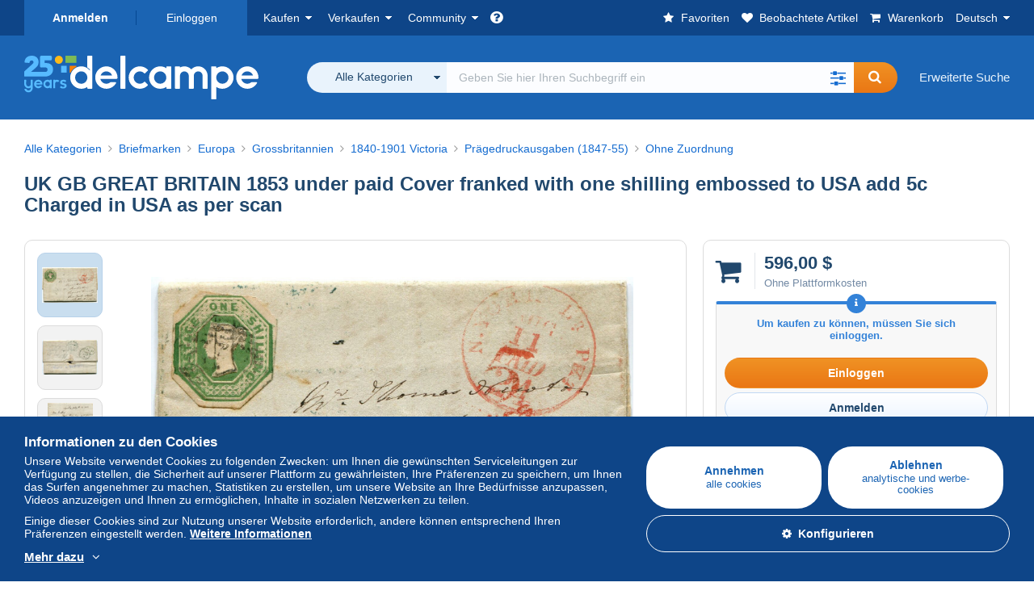

--- FILE ---
content_type: text/html; charset=UTF-8
request_url: https://www.delcampe.net/de/sammlerobjekte/briefmarken/grossbritannien-1840-1901-viktoria/ohne-zuordnung-7/uk-gb-great-britain-1853-under-paid-cover-franked-with-one-shilling-embossed-to-usa-add-5c-charged-in-usa-as-per-scan-1631071298.html
body_size: 42073
content:
<!DOCTYPE html>
<html lang="de">
    <head><title>1840-1901 Victoria - UK GB GREAT BRITAIN 1853 under paid Cover franked with one shilling embossed to USA add 5c Charged in USA as per scan</title>
        <meta name="description" content="Staucy bietet auf Delcampe bis zum  Dienstag, 20. Januar 2026 um 14:05:00 GMT+5, in der Kategorie 1840-1901 Victoria, einen Artikel zum Preis von 596,00 $ an." />
        <meta name="viewport" content="width=device-width, initial-scale=1.0">
        <meta property="og:locale" content="de" />
        <meta property="og:type" content="website" />
        <meta property="og:site_name" content="Delcampe" />

            <meta property="og:title" content="UK GB GREAT BRITAIN 1853 under paid Cover franked with one shilling embossed to USA add 5c Charged in USA as per scan | Zu Kauf auf Delcampe" />
    <meta property="og:description" content="596,00 $ | Kategorie: Briefmarken &gt; Europa &gt; Grossbritannien &gt; 1840-1901 Victoria &gt; Prägedruckausgaben (1847-55) &gt; Ohne Zuordnung" />
    <meta property="og:url" content="https://www.delcampe.net/de/sammlerobjekte/briefmarken/grossbritannien-1840-1901-viktoria/ohne-zuordnung-7/uk-gb-great-britain-1853-under-paid-cover-franked-with-one-shilling-embossed-to-usa-add-5c-charged-in-usa-as-per-scan-1631071298.html" />
    <meta property="og:image" content="https://www.delcampe.net/static/img_large/auction/001/631/071/298_001.jpg" />
    <meta name="twitter:card" content="summary_large_image" />
    <meta name="twitter:site" content="@Delcampe" />
            <meta name="robots" content="noindex, nofollow">
    
            

            <link rel="alternate" hreflang="fr" href="https://www.delcampe.net/fr/collections/timbres/grande-bretagne-1840-1901-victoria/non-classes-7/uk-gb-great-britain-1853-under-paid-cover-franked-with-one-shilling-embossed-to-usa-add-5c-charged-in-usa-as-per-scan-1631071298.html" />
    <link rel="alternate" hreflang="fr-BE" href="https://www.delcampe.net/fr/collections/timbres/grande-bretagne-1840-1901-victoria/non-classes-7/uk-gb-great-britain-1853-under-paid-cover-franked-with-one-shilling-embossed-to-usa-add-5c-charged-in-usa-as-per-scan-1631071298.html" />
    <link rel="alternate" hreflang="fr-CA" href="https://www.delcampe.net/fr/collections/timbres/grande-bretagne-1840-1901-victoria/non-classes-7/uk-gb-great-britain-1853-under-paid-cover-franked-with-one-shilling-embossed-to-usa-add-5c-charged-in-usa-as-per-scan-1631071298.html" />
    <link rel="alternate" hreflang="fr-CH" href="https://www.delcampe.net/fr/collections/timbres/grande-bretagne-1840-1901-victoria/non-classes-7/uk-gb-great-britain-1853-under-paid-cover-franked-with-one-shilling-embossed-to-usa-add-5c-charged-in-usa-as-per-scan-1631071298.html" />
    <link rel="alternate" hreflang="fr-FR" href="https://www.delcampe.net/fr/collections/timbres/grande-bretagne-1840-1901-victoria/non-classes-7/uk-gb-great-britain-1853-under-paid-cover-franked-with-one-shilling-embossed-to-usa-add-5c-charged-in-usa-as-per-scan-1631071298.html" />
    <link rel="alternate" hreflang="en" href="https://www.delcampe.net/en_GB/collectables/stamps/great-britain-1840-1901-victoria/unclassified-7/uk-gb-great-britain-1853-under-paid-cover-franked-with-one-shilling-embossed-to-usa-add-5c-charged-in-usa-as-per-scan-1631071298.html" />
    <link rel="alternate" hreflang="en-GB" href="https://www.delcampe.net/en_GB/collectables/stamps/great-britain-1840-1901-victoria/unclassified-7/uk-gb-great-britain-1853-under-paid-cover-franked-with-one-shilling-embossed-to-usa-add-5c-charged-in-usa-as-per-scan-1631071298.html" />
    <link rel="alternate" hreflang="en-US" href="https://www.delcampe.net/en_GB/collectables/stamps/great-britain-1840-1901-victoria/unclassified-7/uk-gb-great-britain-1853-under-paid-cover-franked-with-one-shilling-embossed-to-usa-add-5c-charged-in-usa-as-per-scan-1631071298.html" />
    <link rel="alternate" hreflang="en-CA" href="https://www.delcampe.net/en_GB/collectables/stamps/great-britain-1840-1901-victoria/unclassified-7/uk-gb-great-britain-1853-under-paid-cover-franked-with-one-shilling-embossed-to-usa-add-5c-charged-in-usa-as-per-scan-1631071298.html" />
    <link rel="alternate" hreflang="en-AU" href="https://www.delcampe.net/en_GB/collectables/stamps/great-britain-1840-1901-victoria/unclassified-7/uk-gb-great-britain-1853-under-paid-cover-franked-with-one-shilling-embossed-to-usa-add-5c-charged-in-usa-as-per-scan-1631071298.html" />
    <link rel="alternate" hreflang="es" href="https://www.delcampe.net/es/coleccionismo/sellos/gran-bretana-1840-1901-victoria/sin-clasificacion-7/uk-gb-great-britain-1853-under-paid-cover-franked-with-one-shilling-embossed-to-usa-add-5c-charged-in-usa-as-per-scan-1631071298.html" />
    <link rel="alternate" hreflang="es-ES" href="https://www.delcampe.net/es/coleccionismo/sellos/gran-bretana-1840-1901-victoria/sin-clasificacion-7/uk-gb-great-britain-1853-under-paid-cover-franked-with-one-shilling-embossed-to-usa-add-5c-charged-in-usa-as-per-scan-1631071298.html" />
    <link rel="alternate" hreflang="it" href="https://www.delcampe.net/it/collezionismo/francobolli/gran-bretagna-1840-1901-regina-victoria/non-classificati-7/uk-gb-great-britain-1853-under-paid-cover-franked-with-one-shilling-embossed-to-usa-add-5c-charged-in-usa-as-per-scan-1631071298.html" />
    <link rel="alternate" hreflang="it-IT" href="https://www.delcampe.net/it/collezionismo/francobolli/gran-bretagna-1840-1901-regina-victoria/non-classificati-7/uk-gb-great-britain-1853-under-paid-cover-franked-with-one-shilling-embossed-to-usa-add-5c-charged-in-usa-as-per-scan-1631071298.html" />
    <link rel="alternate" hreflang="nl" href="https://www.delcampe.net/nl/verzamelingen/postzegels/groot-brittannie-1840-1901-victoria/zonder-classificatie-7/uk-gb-great-britain-1853-under-paid-cover-franked-with-one-shilling-embossed-to-usa-add-5c-charged-in-usa-as-per-scan-1631071298.html" />
    <link rel="alternate" hreflang="nl-BE" href="https://www.delcampe.net/nl/verzamelingen/postzegels/groot-brittannie-1840-1901-victoria/zonder-classificatie-7/uk-gb-great-britain-1853-under-paid-cover-franked-with-one-shilling-embossed-to-usa-add-5c-charged-in-usa-as-per-scan-1631071298.html" />
    <link rel="alternate" hreflang="nl-NL" href="https://www.delcampe.net/nl/verzamelingen/postzegels/groot-brittannie-1840-1901-victoria/zonder-classificatie-7/uk-gb-great-britain-1853-under-paid-cover-franked-with-one-shilling-embossed-to-usa-add-5c-charged-in-usa-as-per-scan-1631071298.html" />
<!-- generics -->
        <link rel="icon" type="image/x-icon" href="https://www.delcampe.net/favicon.ico?v=1768861142">
        <link rel="icon" href="https://www.delcampe.net/images/favicon/favicon-32.png?v=1768861142" sizes="32x32">
        <link rel="icon" href="https://www.delcampe.net/images/favicon/favicon-57.png?v=1768861142" sizes="57x57">
        <link rel="icon" href="https://www.delcampe.net/images/favicon/favicon-76.png?v=1768861142" sizes="76x76">
        <link rel="icon" href="https://www.delcampe.net/images/favicon/favicon-96.png?v=1768861142" sizes="96x96">
        <link rel="icon" href="https://www.delcampe.net/images/favicon/favicon-128.png?v=1768861142" sizes="128x128">
        <link rel="icon" href="https://www.delcampe.net/images/favicon/favicon-192.png?v=1768861142" sizes="192x192">
        <link rel="icon" href="https://www.delcampe.net/images/favicon/favicon-228.png?v=1768861142" sizes="228x228">

        <!-- Android -->
        <link rel="shortcut icon" sizes="196x196" href="https://www.delcampe.net/images/favicon/favicon-196.png?v=1768861142">

        <!-- iOS -->
        <link rel="apple-touch-icon" href="https://www.delcampe.net/images/favicon/favicon-120.png?v=1768861142" sizes="120x120">
        <link rel="apple-touch-icon" href="https://www.delcampe.net/images/favicon/favicon-152.png?v=1768861142" sizes="152x152">
        <link rel="apple-touch-icon" href="https://www.delcampe.net/images/favicon/favicon-180.png?v=1768861142" sizes="180x180">

        <!-- Windows 8 IE 10-->
        <meta name="msapplication-TileColor" content="#FFFFFF">
        <meta name="msapplication-TileImage" content="https://www.delcampe.net/images/favicon/favicon-144.png?v=1768861142">

        <!— Windows 8.1 + IE11 and above —>
        <meta name="msapplication-config" content="https://www.delcampe.net/images/favicon/browserconfig.xml?v=1768861142" />


        <link rel="stylesheet" href="https://www.delcampe.net/build/default/css/plugins/font-awesome.4fc9f6.css">
        <link rel="stylesheet" href="https://www.delcampe.net/build/default/css/plugins/flag-icon.822268.css">

        <link rel="stylesheet" href="https://www.delcampe.net/build/default/css/default.b55a6a.css">
        <link rel="stylesheet" href="https://www.delcampe.net/build/default/css/marketplace.7423ba.css">

        <link rel="stylesheet" href="https://www.delcampe.net/build/default/css/page/print.806ec8.css">

            
    <link rel="stylesheet" href="https://www.delcampe.net/build/default/css/page/item.96366e.css">
    <link rel="stylesheet" href="https://www.delcampe.net/build/default/css/plugins/select2.093082.css">
    <link rel="stylesheet" href="https://www.delcampe.net/build/default/css/widget-v1.21f1e1.css">
    
        
        <!--[if lt IE 9]><script src="https://oss.maxcdn.com/html5shiv/3.7.2/html5shiv.min.js"></script><![endif]-->
        <!--[if lt IE 9]><script src="https://oss.maxcdn.com/respond/1.4.2/respond.min.js"></script><![endif]-->

        
        <script type="application/ld+json">{
    "@context": "https://schema.org",
    "@type": "BreadcrumbList",
    "itemListElement": [
        {
            "@type": "ListItem",
            "position": 1,
            "name": "Briefmarken",
            "item": "https://www.delcampe.net/de/sammlerobjekte/briefmarken/"
        },
        {
            "@type": "ListItem",
            "position": 2,
            "name": "Europa",
            "item": "https://www.delcampe.net/de/sammlerobjekte/briefmarken/europa/"
        },
        {
            "@type": "ListItem",
            "position": 3,
            "name": "Grossbritannien",
            "item": "https://www.delcampe.net/de/sammlerobjekte/briefmarken/grossbritannien/"
        },
        {
            "@type": "ListItem",
            "position": 4,
            "name": "1840-1901 Victoria",
            "item": "https://www.delcampe.net/de/sammlerobjekte/briefmarken/grossbritannien/1840-1901-victoria/"
        },
        {
            "@type": "ListItem",
            "position": 5,
            "name": "Pr\u00e4gedruckausgaben (1847-55)",
            "item": "https://www.delcampe.net/de/sammlerobjekte/briefmarken/grossbritannien-1840-1901-viktoria/praegedruckausgaben-1847-55/"
        },
        {
            "@type": "ListItem",
            "position": 6,
            "name": "Ohne Zuordnung",
            "item": "https://www.delcampe.net/de/sammlerobjekte/briefmarken/grossbritannien-1840-1901-viktoria/ohne-zuordnung-7/"
        }
    ]
}
</script>

        
                                </head>

            
    <body>

        



<header data-menu-container>
    <div class="menu-top" data-menu>
        <div class="container">
            <ul class="nls main-list">
    <li class="hide-min-sm">
        <a href="" class="go-back-menu" data-open-menu>Schließen<i class="pull-right">&times;</i></a>
    </li>
    <li>
        <ul class="nls child-list"><li class="main-link register">
                    <a href="/de/my-account/register" class="font-bold">Anmelden</a>
                </li><li class="main-link dropdown arrow-white login">
                        <a href="/de/my-account/login" class="hide-min-sm">Einloggen</a>
                        <a href="/de/my-account/login" class="dropdown-toggle hide-max-sm login-dropdown" data-toggle="dropdown" aria-expanded="false" data-signin-link>Einloggen</a>
                        <div class="dropdown-menu" role="form">
                            <form name="user_login" method="post" action="/de/my-account/login" autocomplete="off" novalidate="novalidate">
                                <input type="text" id="user_login_nickname" name="user_login[nickname]" required="required" focus="focus" placeholder="Benutzername" class="form-control" />
                                <div class="pos-rel margin-top-xs">
                                    <input type="password" id="user_login_password" name="user_login[password]" required="required" data-display-password="" placeholder="Passwort" class="form-control" />
                                    <a href="#" class="display-password show-password"
                                         data-link-password
                                         title="Passwort anzeigen"
                                         data-label-hide="Das Passwort verbergen"
                                         data-label-show="Passwort anzeigen"
                                    ></a>
                                </div>
                                <div class="checkbox remember-me margin-top-xs margin-bottom-sm">
                                    <label for="remember_me" class="control-label flex v-top space-xs no-margin line-height-xs font-xs">
                                        <input type="checkbox" id="remember_me" name="_remember_me" checked>
                                        <span class="font-normal">Mit diesem Gerät eingeloggt bleiben</span>
                                    </label>
                                </div>
                                <input type="hidden" name="_csrf_token" value="aced79932fffb9510c045c7652f2b.XJLZyBgCcrq42mc8140XHEZPJMzSspHdyi_pYpbYNuY.D_Goq2tjKs3ijCVzo-Bwbg98S5SC-ufr_mCFEKCTfpQL5qr9Kk4c1cy-Ng">
                                <input type="hidden" name="_target_path" value="https://www.delcampe.net/de/sammlerobjekte/briefmarken/grossbritannien-1840-1901-viktoria/ohne-zuordnung-7/uk-gb-great-britain-1853-under-paid-cover-franked-with-one-shilling-embossed-to-usa-add-5c-charged-in-usa-as-per-scan-1631071298.html">
                                <button type="submit" class="btn-block btn-orange margin-top-xs">Einloggen</button>
                                <a href="/de/my-account/reset-password" class="text-center">Benutzername / Passwort vergessen?</a>
                            <input type="hidden" id="user_login__token" name="user_login[_token]" data-controller="csrf-protection" value="d7bb.gzgBuzPBJpz_3sOdYS48dscqge1cn6q6D9rCZcgC1AM.1w1szVSsRK6brvTkIF5YG45Q69QI9f_-PriPB75OoHXRXmTuQrVC9bznrA" /></form>
                        </div>
                    </li></ul>
    </li>
    <li>
        <ul class="nls child-list">
            <li class="dropdown arrow-white buy-menu" data-parent-slide>
                <a href="/de/sammlerobjekte/buy/purchases/purchased-items" class="dropdown-toggle" data-toggle="dropdown" role="button" aria-expanded="false" rel="nofollow" data-toggle-menu>Kaufen</a>
                <div class="dropdown-menu" role="menu" data-slide>
                    <div class="flex md-1">
                        
<ul class="nls links-list">
    <li data-parent-slide>
        <span class="list-title" data-toggle-menu>Suchen</span>
        <ul class="nls sub-menu-slide" data-slide>
            <li><a href="/de/sammlerobjekte/search/by-keywords">Erweiterte Suche</a></li>
            <li class="margin-top-sm"><a href="/de/sammlerobjekte/category">Alle Kategorien</a></li>
                            <li><a href="/de/vintage">Vintage-Universen</a></li>
                        <li><a href="/de/prestige/catalogs/list/opened">Kataloge der Auktionshäuser</a></li>
            <li>
                <a href="/de/sammlerobjekte/search?has_promo_only=1" class="green">
                    Alle Ermäßigungen 
                    <span class="label-green font-xs padding-h-xs border-radius-md"><i class="fa fa-scissors"></i></span>
                </a>
            </li>
            <li class="margin-top-sm"><a href="/de/sammlerobjekte/top-stores"rel="nofollow">Top-Shops</a></li>
        </ul>
    </li>
    <li data-parent-slide>
        <span class="list-title" data-toggle-menu>Meine Favoriten</span>
        <ul class="nls sub-menu-slide" data-slide>
            <li><a href="/de/sammlerobjekte/buy/favorites/watching-list"rel="nofollow">Beobachtete Artikel</a></li>
            <li><a href="/de/sammlerobjekte/favorites/favorites-list"rel="nofollow">Favoritenliste: Suche</a></li>
            <li><a href="/de/buy/favorites/favorites-list"rel="nofollow">Meine Favoriten bearbeiten</a></li>
        </ul>
    </li>
</ul>
<ul class="nls links-list">
    <li data-parent-slide>
        <span class="list-title" data-toggle-menu>Meine Angebote</span>
        <ul class="nls sub-menu-slide" data-slide>
            <li><a href="/de/sammlerobjekte/buy/bids/ongoing"rel="nofollow">Laufende Angebote</a></li>
            <li><a href="/de/sammlerobjekte/buy/bids/lost"rel="nofollow">Verlorene Angebote</a></li>
            <li><a href="/de/items/lower-offers/proposed"rel="nofollow">Untergebote</a></li>
            <li><a href="/de/sammlerobjekte/buy/bids/bid-group-proposed"rel="nofollow">Sammelgebote</a></li>
            <li><a href="/de/sammlerobjekte/buy/bids/auction-house"rel="nofollow">Auktionen</a></li>
        </ul>
    </li>
    <li data-parent-slide>
        <span class="list-title" data-toggle-menu>Meine Käufe</span>
        <ul class="nls sub-menu-slide" data-slide>
            <li><a href="/de/sammlerobjekte/buy/purchases/purchased-items"rel="nofollow">Alle</a></li>
            <li><a href="/de/sammlerobjekte/buy/purchases/awaiting-invoice"rel="nofollow">Rechnung ausstehend</a></li>
            <li><a href="/de/sammlerobjekte/buy/purchases/awaiting-payment"rel="nofollow">Zu zahlen</a></li>
            <li><a href="/de/sammlerobjekte/buy/purchases/awaiting-shipment"rel="nofollow">Lieferung ausstehend</a></li>
            <li><a href="/de/sammlerobjekte/buy/purchases/received"rel="nofollow">Erhalten</a></li>
            <li><a href="/de/sammlerobjekte/buy/purchases/archived"rel="nofollow">Archiviert</a></li>
        </ul>
    </li>
</ul>
<ul class="nls links-list">
    <li data-parent-slide>
        <span class="list-title" data-toggle-menu>Meine Bewertungen</span>
        <ul class="nls sub-menu-slide" data-slide>
            <li><a href="/de/sammlerobjekte/buy/feedback/leave-feedback"rel="nofollow">Zu erteilende Bewertungen</a></li>
            <li><a href="/de/sammlerobjekte/buy/feedback/received-list"rel="nofollow">Erhalten</a></li>
            <li><a href="/de/sammlerobjekte/buy/feedback/given-list"rel="nofollow">Erteilt</a></li>
        </ul>
    </li>
    <li data-parent-slide>
        <span class="list-title" data-toggle-menu>Übersicht</span>
        <ul class="nls sub-menu-slide" data-slide>
            <li><a href="/de/sammlerobjekte/buy/purchases/purchased-items/list"rel="nofollow">Gekaufte Artikel</a></li>
        </ul>
    </li>
    <li class="more-links" data-parent-slide>
        <span class="list-title hide-min-sm" data-toggle-menu>Weitere Links</span>
        <ul class="nls sub-menu-slide" data-slide>
            <li><a href="/de/sammlerobjekte/buy/buying-stats"rel="nofollow">Meine Kaufstatistiken</a></li>
            <li><a href="/de/my-account/blacklist/i-block-sellers"rel="nofollow">Schwarze Liste - Verkäufer</a></li>
        </ul>
    </li>
</ul>                        
    <ul class="payments-menu nls links-list">
        <li data-parent-slide><span class="list-title" data-toggle-menu>Zahlungen</span>
            <ul class="nls sub-menu-slide" data-slide>
                <li><a href="/de/payments"rel="nofollow">Zahlungsübersicht</a></li><li><a href="/de/sammlerobjekte/buy/purchases/awaiting-payment"rel="nofollow">Meine Käufe bezahlen</a></li>
            </ul>
        </li></ul>                    </div>
                </div>
            </li>
            <li class="dropdown arrow-white sell-menu" data-parent-slide>
                <a href="/de/sammlerobjekte/item/sell" class="dropdown-toggle" data-toggle="dropdown" role="button" aria-expanded="false" rel="nofollow" data-toggle-menu>Verkaufen</a>
                <div class="dropdown-menu" role="menu" data-slide><div class="flex md-1">
                        
<ul class="nls links-list">
    <li class="put-on-sale" data-parent-slide>
        <a href="/de/sammlerobjekte/item/sell" class="btn-orange btn-big btn-block">Zum Verkauf einstellen</a>
        <div class="text-center margin-top-xs"><a href="/de/selling-methods">Einstellungsmethoden</a></div>
    </li>
    <li class="more-links" data-parent-slide>
        <span class="list-title" data-toggle-menu>Meine zum Verkauf eingestellten Artikel</span>
        <ul class="nls sub-menu-slide" data-slide>
            <li><a href="/de/sammlerobjekte/sell/item-for-sale/pending"rel="nofollow">Geplant</a></li>
            <li><a href="/de/sammlerobjekte/sell/item-for-sale/ongoing"rel="nofollow">Laufende Angebote</a></li>
            <li><a href="/de/sammlerobjekte/sell/item-for-sale/ongoing-with-offers"rel="nofollow">Laufend (mit Geboten)</a></li>
            <li><a href="/de/items/lower-offers/received"rel="nofollow">Eingegangene Untergebote</a></li>
            <li><a href="/de/sammlerobjekte/sell/item-for-sale/bid-group-received"rel="nofollow">Eingegangene Sammelgebote</a></li>
            <li><a href="/de/sammlerobjekte/sell/item/relist-as-new"rel="nofollow">Als "NEU" einstellen</a></li>
        </ul>
    </li>
    <li data-parent-slide>
        <span class="list-title" data-toggle-menu>Mehrfache Veränderungen</span>
        <ul class="nls sub-menu-slide" data-slide>
            <li><a href="/de/sell/apply-shipping-model"rel="nofollow">Verwaltung der Versandkosten</a></li>
            <li><a href="/de/sammlerobjekte/sell/multiple-edit"rel="nofollow">Mehrfache Veränderungen</a></li>
        </ul>
    </li>
    <li data-parent-slide>
        <span class="list-title" data-toggle-menu>Meine Shop-Ermäßigungen</span>
        <ul class="nls sub-menu-slide" data-slide>
            <li><a href="/de/store-deals/create"rel="nofollow">Erstellen einer Shop-Ermäßigung</a></li>
            <li><a href="/de/store-deals"rel="nofollow">Meine Shop-Ermäßigungen verwalten</a></li>
        </ul>
    </li>
</ul>
<ul class="nls links-list">
    <li data-parent-slide>
        <span class="list-title" data-toggle-menu>Meine verkauften Artikel</span>
        <ul class="nls sub-menu-slide" data-slide>
            <li><a href="/de/sammlerobjekte/sell/sold-items/list"rel="nofollow">Alle</a></li>
            <li><a href="/de/sammlerobjekte/sell/sold-items/to-invoice"rel="nofollow">Abrechnung ausstehend</a></li>
            <li><a href="/de/sammlerobjekte/sell/sold-items/invoiced"rel="nofollow">In Rechnung gestellt</a></li>
            <li><a href="/de/sammlerobjekte/sell/sold-items/to-send"rel="nofollow">Zu verschicken</a></li>
            <li><a href="/de/sammlerobjekte/sell/sold-items/sent"rel="nofollow">Verschickt</a></li>
            <li><a href="/de/sammlerobjekte/sell/sold-items/archived"rel="nofollow">Archiviert</a></li>
        </ul>
    </li>
    <li data-parent-slide>
        <span class="list-title" data-toggle-menu>Meine nicht verkauften Artikel</span>
        <ul class="nls sub-menu-slide" data-slide>
            <li><a href="/de/sammlerobjekte/sell/unsold-items/closed-list"rel="nofollow">Beendet</a></li>
            <li><a href="/de/sammlerobjekte/sell/unsold-items/archived-list"rel="nofollow">Archiviert</a></li>
        </ul>
    </li>
    <li data-parent-slide>
        <div class="list-title">
            <ul class="list-border-grey flex v-center line-height-sm">
                <li data-toggle-menu>Mein Shop</li></ul>
        </div>
        <ul class="nls sub-menu-slide" data-slide>
                            <li><a href="/de/store-settings/fiscal-informations"rel="nofollow">Meinen Shop einrichten</a></li>
                        <li class="margin-top-xs"><a href="/de/items/import"rel="nofollow">Easy Uploader</a></li>
        </ul>
    </li>
</ul>
<ul class="nls links-list">
    <li data-parent-slide>
        <span class="list-title" data-toggle-menu>Meine Bewertungen</span>
        <ul class="nls sub-menu-slide" data-slide>
            <li><a href="/de/sammlerobjekte/sell/feedback/leave-feedback"rel="nofollow">Zu erteilende Bewertungen</a></li>
            <li><a href="/de/sammlerobjekte/sell/feedback/received-list"rel="nofollow">Erhalten</a></li>
            <li><a href="/de/sammlerobjekte/sell/feedback/given-list"rel="nofollow">Erteilt</a></li>
        </ul>
    </li>
    <li data-parent-slide>
        <span class="list-title" data-toggle-menu>Übersicht</span>
        <ul class="nls sub-menu-slide" data-slide>
            <li><a href="/de/sammlerobjekte/sell/sold-items/items-list"rel="nofollow">Verkaufte Artikel</a></li>
        </ul>
    </li>
    <li class="more-links" data-parent-slide>
        <span class="list-title hide-min-sm" data-toggle-menu>Weitere Links</span>
        <ul class="nls sub-menu-slide" data-slide>
            <li><a href="/de/sammlerobjekte/sell/selling-stats"rel="nofollow">Meine Verkaufsstatistiken</a></li>
            <li><a href="/de/my-account/blacklist/i-block-buyers"rel="nofollow">Schwarze Liste - Käufer</a></li>
            <li class="margin-top-sm padding-top-sm border-top-blue-grey"><a href="/de/forum-estimation">Den Wert meines Sammlerstücks ermitteln</a></li>
        </ul>
    </li>
</ul>
                        
    <ul class="payments-menu nls links-list">
        <li data-parent-slide><span class="list-title" data-toggle-menu>Zahlungen</span>
            <ul class="nls sub-menu-slide" data-slide>
                <li><a href="/de/payments"rel="nofollow">Zahlungsübersicht</a></li><li><a href="/de/sammlerobjekte/buy/purchases/awaiting-payment"rel="nofollow">Meine Käufe bezahlen</a></li>
            </ul>
        </li></ul>                    </div>
                </div>
            </li>
            <li class="dropdown arrow-white community-menu" data-parent-slide>
                <a href="/de/forum" class="dropdown-toggle" data-toggle="dropdown" role="button" aria-expanded="false" rel="nofollow" data-toggle-menu>Community</a>
                <div class="dropdown-menu" role="menu" data-slide>
                    <div class="flex md-1">
                        

<ul class="nls links-list">
    <li><a href="/de/community">Die Delcampe Community</a></li>
    <li><a href="/de/forum"rel="nofollow">Forum</a></li>
    <li><a href="/de/agenda/"rel="nofollow">Kalender</a></li>
    <li><a href="/de/youtube"rel="nofollow">Videos</a></li>
    <li><a href="https://blog.delcampe.net/de" target="_blank">Blog</a></li>
    <li>
        <ul class="nls list-inline margin-top-lg">
            <li><a href="https://www.facebook.com/delcampe" class="button-social facebook" title="Facebook" target="_blank" rel="nofollow noopener noreferrer"><i class="fa fa-facebook"></i></a></li>
            <li><a href="https://www.linkedin.com/company/delcampe-international-sprl" class="button-social linkedin" title="Linkedin" target="_blank" rel="nofollow noopener noreferrer"><i class="fa fa-linkedin"></i></a></li>
            <li><a href="https://www.youtube.com/delcampeofficial" class="button-social youtube" title="Youtube" target="_blank" rel="nofollow noopener noreferrer"><i class="fa fa-youtube-play"></i></a></li>
            <li><a href="https://twitter.com/Delcampe" class="button-social twitter" title="Twitter" target="_blank" rel="nofollow noopener noreferrer"><span class="fa-twitter-x"></span></a></li>
            <li><a href="https://www.instagram.com/delcampe_official" class="button-social instagram" title="Instagram" target="_blank" rel="nofollow noopener noreferrer"><i class="fa fa-instagram"></i></a></li>
            <li><a href="https://pinterest.com/delcampe_marketplace" class="button-social pinterest" title="Pinterest" target="_blank" rel="nofollow noopener noreferrer"><i class="fa fa-pinterest"></i></a></li>
        </ul>
    </li>
</ul>

<div class="main">
    <div class="flex md-1"><ul id="blog-post" class="nls links-list bg-blue-light"><li>
                        <a href="https://blog.delcampe.net/de/die-allgemeinen-nutzungsbedingungen-von-delcampe-werden-in-zwei-wochen-aktualisiert-2/" class="flex md-1 space-sm v-center" target="_blank">
                                                                                            <img src="https://blog.delcampe.net/wp-content/uploads/2025/12/20240903_Cover_Charte_Blog_2024_DE-96x57.jpg" alt="Die allgemeinen Nutzungsbedingungen von Delcampe werden in zwei Wochen aktualisiert." class="no-margin-bottom" loading="lazy" data-original="https://blog.delcampe.net/wp-content/uploads/2025/12/20240903_Cover_Charte_Blog_2024_DE-96x57.jpg" data-lazyload-menu>
                                                        <p class="no-margin-bottom">Die allgemeinen Nutzungsbedingungen von Delcampe werden in zwei Wochen aktualisiert.</p>
                        </a>
                    </li><li>
                        <a href="https://blog.delcampe.net/de/die-jahresendausgaben-von-post-luxembourg/" class="flex md-1 space-sm v-center" target="_blank">
                                                                                            <img src="https://blog.delcampe.net/wp-content/uploads/2025/12/Orchidees-1-ombre-1-96x57.png" alt="Die Jahresendausgaben von POST Luxembourg" class="no-margin-bottom" loading="lazy" data-original="https://blog.delcampe.net/wp-content/uploads/2025/12/Orchidees-1-ombre-1-96x57.png" data-lazyload-menu>
                                                        <p class="no-margin-bottom">Die Jahresendausgaben von POST Luxembourg</p>
                        </a>
                    </li></ul><ul id="agenda" class="nls links-list bg-blue-light flex v-center">
            <li class="flex space-md v-center">
                <a href="/de/agenda/"><img src="https://www.delcampe.net/images/homepage/agenda.jpg?v=1768861142" alt="Kalender"></a>
                <span>
                    <strong>Entdecken Sie den Veranstaltungskalender für Sammler!</strong>
                    <a href="/de/agenda/" class="btn-orange">Entdecken Sie den Veranstaltungskalender</a>
                </span>
            </li>
        </ul>
    </div>
    <div class="menu-community-youtube flex md-1">
                    <div class="links-list">
                <div class="flex space-md v-center">
                    <a href="https://www.youtube.com/watch?v=Gg0ApiuMH4I&amp;list=PLFD6XaVCwAhFsT2RrABRUP6U59iJbGQIl" class="link-video" target="_blank">
                        <img src="https://i.ytimg.com/vi/Gg0ApiuMH4I/mqdefault.jpg" alt="UNGEWÖHNLICH: Entdecken Sie eine BRIEFMARKE mit ERSTAUNLICHEM DATUMSFEHLER!" width="125" height="70" loading="lazy">
                    </a>
                    <a href="https://www.youtube.com/watch?v=Gg0ApiuMH4I&amp;list=PLFD6XaVCwAhFsT2RrABRUP6U59iJbGQIl" class="line-height-xs">UNGEWÖHNLICH: Entdecken Sie eine BRIEFMARKE mit ERSTAUNLICHEM DATUMSFEHLER!</a>
                </div>
            </div>
                    <div class="links-list">
                <div class="flex space-md v-center">
                    <a href="https://www.youtube.com/watch?v=5TPJkKGakiw&amp;list=PLFD6XaVCwAhGT98UT4xTqDlM9xjacnV7i" class="link-video" target="_blank">
                        <img src="https://i.ytimg.com/vi/5TPJkKGakiw/mqdefault.jpg" alt="Die SCHÖNSTEN VERKÄUFE auf Delcampe (Dezember 2025)  | Die Sammlerstücke des Marktplatz" width="125" height="70" loading="lazy">
                    </a>
                    <a href="https://www.youtube.com/watch?v=5TPJkKGakiw&amp;list=PLFD6XaVCwAhGT98UT4xTqDlM9xjacnV7i" class="line-height-xs">Die SCHÖNSTEN VERKÄUFE auf Delcampe (Dezember 2025)  | Die Sammlerstücke des Marktplatz</a>
                </div>
            </div>
            </div>
</div>                    </div>
                </div>
            </li>
        </ul>
    </li>
    <li class="main">
        <ul class="nls child-list">
            <li class="no-dropdown helpcenter">
                <a href="/de/help-center" target="_blank" title="help_center.general_title">
                    <i class="fa fa-question-circle in-block"></i>
                    <span class="hide">Online-Hilfe</span>
                </a>
            </li>
            <li class="align-right no-dropdown favorites">
                <a href="/de/sammlerobjekte/favorites/favorites-list" title="Meine Favoriten" rel="nofollow">
                    <i class="fa fa-star in-block"></i>
                    <span class="hide-lg">Favoriten</span>
                </a>
            </li>
            <li class="no-dropdown watching-list">
                <a href="/de/sammlerobjekte/buy/favorites/watching-list" title="Beobachtete Artikel" rel="nofollow">
                    <i class="fa fa-heart in-block"></i>
                    <span class="hide-lg">Beobachtete Artikel</span>
                </a>
            </li>
            <li class="no-dropdown basket-container">
                <a href="/de/sammlerobjekte/basket" class="basket" title="Mein Warenkorb" rel="nofollow" data-go-basket>
                    <i class="fa fa-shopping-cart in-block"></i>
                    <span class="hide-lg">Warenkorb</span></a>
            </li>
                        <li class="dropdown arrow-white langages not-full-width" data-parent-slide>
                    <a href="#" class="dropdown-toggle" data-toggle="dropdown" aria-expanded="false" data-toggle-menu>Deutsch</a>
                    <ul class="dropdown-menu small-dropdown" role="menu" data-slide><li><a href="https://www.delcampe.net/fr/collections/timbres/grande-bretagne-1840-1901-victoria/non-classes-7/uk-gb-great-britain-1853-under-paid-cover-franked-with-one-shilling-embossed-to-usa-add-5c-charged-in-usa-as-per-scan-1631071298.html">Français</a></li><li><a href="https://www.delcampe.net/en_GB/collectables/stamps/great-britain-1840-1901-victoria/unclassified-7/uk-gb-great-britain-1853-under-paid-cover-franked-with-one-shilling-embossed-to-usa-add-5c-charged-in-usa-as-per-scan-1631071298.html">English (United Kingdom)</a></li><li><a href="https://www.delcampe.net/en_US/collectibles/stamps/great-britain-1840-1901-victoria/unclassified-7/uk-gb-great-britain-1853-under-paid-cover-franked-with-one-shilling-embossed-to-usa-add-5c-charged-in-usa-as-per-scan-1631071298.html">English (United States)</a></li><li><a href="https://www.delcampe.net/nl/verzamelingen/postzegels/groot-brittannie-1840-1901-victoria/zonder-classificatie-7/uk-gb-great-britain-1853-under-paid-cover-franked-with-one-shilling-embossed-to-usa-add-5c-charged-in-usa-as-per-scan-1631071298.html">Nederlands</a></li><li><a href="https://www.delcampe.net/it/collezionismo/francobolli/gran-bretagna-1840-1901-regina-victoria/non-classificati-7/uk-gb-great-britain-1853-under-paid-cover-franked-with-one-shilling-embossed-to-usa-add-5c-charged-in-usa-as-per-scan-1631071298.html">Italiano</a></li><li><a href="https://www.delcampe.net/es/coleccionismo/sellos/gran-bretana-1840-1901-victoria/sin-clasificacion-7/uk-gb-great-britain-1853-under-paid-cover-franked-with-one-shilling-embossed-to-usa-add-5c-charged-in-usa-as-per-scan-1631071298.html">Español</a></li></ul>
                </li></ul>
    </li></ul>
        </div>
    </div>
    <div class="header-main data-search-bar" data-search-bar>
        <div class="container">
            <div class="header-container">
                <button type="button" class="menu-mobile hide-min-sm" data-target=".header-menu" data-open-menu><i class="fa fa-bars"></i></button><div class="header-logo">
    <a href="/de/sammlerobjekte/" class="logo-delcampe"><img src="https://www.delcampe.net/images/logo-delcampe-25-ans.svg?v=1768861142" width="290" height="54" alt="Logo Delcampe"></a>
        </div><div class="header-search">
                    <form name="search-top" method="get" action="/de/sammlerobjekte/search" class="form-main-search flex space-sm v-center" id="search" data-js="search" novalidate="novalidate">
<div class="full-width pos-rel">
    <div class="search-bar dropdown-with-checkbox form-flex">
        <div class="dropdown">
            <button class="search-filter dropdown-toggle" data-toggle="dropdown" aria-haspopup="true" aria-expanded="false" type="button" data-placement="bottom">
                <span class="filter-label" data-by-category="Nach Kategorie [{numberOfCategories}]">Alle Kategorien</span>
            </button>
            <div class="dropdown-menu text-left no-border-radius-right">
                <ul class="dropdown-menu-checked-list" role="menu">
                    <li class="strong">
                        <div class="checkbox">
                                                            <label class="checked"><input type="checkbox" name="all-delcampe" checked="checked"/>Alle Kategorien</label>
                                                    </div>
                    </li>
                    <li class="divider">&nbsp;</li>
                    <li class="title font-bold">Beliebte Kategorien</li>
                                                                <li>
                            <div class="checkbox">
                                <label for="categories_0">
                                    <input type="checkbox" id="categories_0" name="categories[]" value="30001" data-category-check>
                                    Briefmarken
                                </label>
                            </div>
                        </li>
                                                                    <li>
                            <div class="checkbox">
                                <label for="categories_1">
                                    <input type="checkbox" id="categories_1" name="categories[]" value="30002" data-category-check>
                                    Ansichtskarten
                                </label>
                            </div>
                        </li>
                                                                    <li>
                            <div class="checkbox">
                                <label for="categories_2">
                                    <input type="checkbox" id="categories_2" name="categories[]" value="30003" data-category-check>
                                    Münzen &amp; Banknoten
                                </label>
                            </div>
                        </li>
                                                                    <li>
                            <div class="checkbox">
                                <label for="categories_3">
                                    <input type="checkbox" id="categories_3" name="categories[]" value="34443" data-category-check>
                                    Photographica
                                </label>
                            </div>
                        </li>
                                                                <li class="title font-bold">Kategorien</li>
                                            <li>
                            <div class="checkbox">
                                <label for="categories_4">
                                    <input type="checkbox" id="categories_4"
                                           name="categories[]"                                            value="30008" data-category-check>
                                    Alte Papiere
                                </label>
                            </div>
                        </li>
                                                                    <li>
                            <div class="checkbox">
                                <label for="categories_5">
                                    <input type="checkbox" id="categories_5"
                                           name="categories[]"                                            value="30002" data-category-check>
                                    Ansichtskarten
                                </label>
                            </div>
                        </li>
                                                                    <li>
                            <div class="checkbox">
                                <label for="categories_6">
                                    <input type="checkbox" id="categories_6"
                                           name="categories[]"                                            value="30001" data-category-check>
                                    Briefmarken
                                </label>
                            </div>
                        </li>
                                                                    <li>
                            <div class="checkbox">
                                <label for="categories_7">
                                    <input type="checkbox" id="categories_7"
                                           name="categories[]"                                            value="30004" data-category-check>
                                    Bücher, Zeitschriften, Comics
                                </label>
                            </div>
                        </li>
                                                                    <li>
                            <div class="checkbox">
                                <label for="categories_8">
                                    <input type="checkbox" id="categories_8"
                                           name="categories[]"                                            value="4222" data-category-check>
                                    Büroutensilien
                                </label>
                            </div>
                        </li>
                                                                    <li>
                            <div class="checkbox">
                                <label for="categories_9">
                                    <input type="checkbox" id="categories_9"
                                           name="categories[]"                                            value="1898" data-category-check>
                                    Diddl &amp; Ü-Eier
                                </label>
                            </div>
                        </li>
                                                                    <li>
                            <div class="checkbox">
                                <label for="categories_10">
                                    <input type="checkbox" id="categories_10"
                                           name="categories[]"                                            value="34440" data-category-check>
                                    Essen &amp; Trinken
                                </label>
                            </div>
                        </li>
                                                                    <li>
                            <div class="checkbox">
                                <label for="categories_11">
                                    <input type="checkbox" id="categories_11"
                                           name="categories[]"                                            value="6367" data-category-check>
                                    Historische Kleidung, Textilien &amp; Wäsche
                                </label>
                            </div>
                        </li>
                                                                    <li>
                            <div class="checkbox">
                                <label for="categories_12">
                                    <input type="checkbox" id="categories_12"
                                           name="categories[]"                                            value="6378" data-category-check>
                                    Kino, Film &amp; Video
                                </label>
                            </div>
                        </li>
                                                                    <li>
                            <div class="checkbox">
                                <label for="categories_13">
                                    <input type="checkbox" id="categories_13"
                                           name="categories[]"                                            value="8411" data-category-check>
                                    Kreative Hobbies
                                </label>
                            </div>
                        </li>
                                                                    <li>
                            <div class="checkbox">
                                <label for="categories_14">
                                    <input type="checkbox" id="categories_14"
                                           name="categories[]"                                            value="34442" data-category-check>
                                    Kunst &amp; Antiquitäten
                                </label>
                            </div>
                        </li>
                                                                    <li>
                            <div class="checkbox">
                                <label for="categories_15">
                                    <input type="checkbox" id="categories_15"
                                           name="categories[]"                                            value="21607" data-category-check>
                                    Magneten
                                </label>
                            </div>
                        </li>
                                                                    <li>
                            <div class="checkbox">
                                <label for="categories_16">
                                    <input type="checkbox" id="categories_16"
                                           name="categories[]"                                            value="34436" data-category-check>
                                    Militaria
                                </label>
                            </div>
                        </li>
                                                                    <li>
                            <div class="checkbox">
                                <label for="categories_17">
                                    <input type="checkbox" id="categories_17"
                                           name="categories[]"                                            value="1748" data-category-check>
                                    Mineralien &amp; Fossilien
                                </label>
                            </div>
                        </li>
                                                                    <li>
                            <div class="checkbox">
                                <label for="categories_18">
                                    <input type="checkbox" id="categories_18"
                                           name="categories[]"                                            value="34435" data-category-check>
                                    Modellbau &amp; Modelltechnik
                                </label>
                            </div>
                        </li>
                                                                    <li>
                            <div class="checkbox">
                                <label for="categories_19">
                                    <input type="checkbox" id="categories_19"
                                           name="categories[]"                                            value="34439" data-category-check>
                                    Moderne Karten zum Sammeln
                                </label>
                            </div>
                        </li>
                                                                    <li>
                            <div class="checkbox">
                                <label for="categories_20">
                                    <input type="checkbox" id="categories_20"
                                           name="categories[]"                                            value="34434" data-category-check>
                                    Musik &amp; Instrumente
                                </label>
                            </div>
                        </li>
                                                                    <li>
                            <div class="checkbox">
                                <label for="categories_21">
                                    <input type="checkbox" id="categories_21"
                                           name="categories[]"                                            value="30003" data-category-check>
                                    Münzen &amp; Banknoten
                                </label>
                            </div>
                        </li>
                                                                    <li>
                            <div class="checkbox">
                                <label for="categories_22">
                                    <input type="checkbox" id="categories_22"
                                           name="categories[]"                                            value="1742" data-category-check>
                                    Parfum &amp; Kosmetik
                                </label>
                            </div>
                        </li>
                                                                    <li>
                            <div class="checkbox">
                                <label for="categories_23">
                                    <input type="checkbox" id="categories_23"
                                           name="categories[]"                                            value="18840" data-category-check>
                                    Pflanzen, Samenkörner und Zwiebeln
                                </label>
                            </div>
                        </li>
                                                                    <li>
                            <div class="checkbox">
                                <label for="categories_24">
                                    <input type="checkbox" id="categories_24"
                                           name="categories[]"                                            value="34443" data-category-check>
                                    Photographica
                                </label>
                            </div>
                        </li>
                                                                    <li>
                            <div class="checkbox">
                                <label for="categories_25">
                                    <input type="checkbox" id="categories_25"
                                           name="categories[]"                                            value="30007" data-category-check>
                                    Pin&#039;s &amp; Anstecknadeln
                                </label>
                            </div>
                        </li>
                                                                    <li>
                            <div class="checkbox">
                                <label for="categories_26">
                                    <input type="checkbox" id="categories_26"
                                           name="categories[]"                                            value="1892" data-category-check>
                                    Raucherutensilien (ausser Tabak)
                                </label>
                            </div>
                        </li>
                                                                    <li>
                            <div class="checkbox">
                                <label for="categories_27">
                                    <input type="checkbox" id="categories_27"
                                           name="categories[]"                                            value="1955" data-category-check>
                                    Reklame
                                </label>
                            </div>
                        </li>
                                                                    <li>
                            <div class="checkbox">
                                <label for="categories_28">
                                    <input type="checkbox" id="categories_28"
                                           name="categories[]"                                            value="7540" data-category-check>
                                    Religion &amp;  Esoterik
                                </label>
                            </div>
                        </li>
                                                                    <li>
                            <div class="checkbox">
                                <label for="categories_29">
                                    <input type="checkbox" id="categories_29"
                                           name="categories[]"                                            value="14591" data-category-check>
                                    Saisonales &amp; Feste
                                </label>
                            </div>
                        </li>
                                                                    <li>
                            <div class="checkbox">
                                <label for="categories_30">
                                    <input type="checkbox" id="categories_30"
                                           name="categories[]"                                            value="1752" data-category-check>
                                    Santons/Fèves
                                </label>
                            </div>
                        </li>
                                                                    <li>
                            <div class="checkbox">
                                <label for="categories_31">
                                    <input type="checkbox" id="categories_31"
                                           name="categories[]"                                            value="34441" data-category-check>
                                    Schmuck &amp; Uhren
                                </label>
                            </div>
                        </li>
                                                                    <li>
                            <div class="checkbox">
                                <label for="categories_32">
                                    <input type="checkbox" id="categories_32"
                                           name="categories[]"                                            value="34437" data-category-check>
                                    Spielzeug und Figuren
                                </label>
                            </div>
                        </li>
                                                                    <li>
                            <div class="checkbox">
                                <label for="categories_33">
                                    <input type="checkbox" id="categories_33"
                                           name="categories[]"                                            value="12472" data-category-check>
                                    Sport
                                </label>
                            </div>
                        </li>
                                                                    <li>
                            <div class="checkbox">
                                <label for="categories_34">
                                    <input type="checkbox" id="categories_34"
                                           name="categories[]"                                            value="30006" data-category-check>
                                    Telefonkarten
                                </label>
                            </div>
                        </li>
                                                                    <li>
                            <div class="checkbox">
                                <label for="categories_35">
                                    <input type="checkbox" id="categories_35"
                                           name="categories[]"                                            value="2767" data-category-check>
                                    Transport
                                </label>
                            </div>
                        </li>
                                                                    <li>
                            <div class="checkbox">
                                <label for="categories_36">
                                    <input type="checkbox" id="categories_36"
                                           name="categories[]"                                            value="34438" data-category-check>
                                    Videospielen
                                </label>
                            </div>
                        </li>
                                                                    <li>
                            <div class="checkbox">
                                <label for="categories_37">
                                    <input type="checkbox" id="categories_37"
                                           name="categories[]"                                            value="34433" data-category-check>
                                    Vinyl-Schallplatten
                                </label>
                            </div>
                        </li>
                                                                    <li>
                            <div class="checkbox">
                                <label for="categories_38">
                                    <input type="checkbox" id="categories_38"
                                           name="categories[]"                                            value="7731" data-category-check>
                                    Wissenschaft &amp; Technik
                                </label>
                            </div>
                        </li>
                                                            </ul>
            </div>
        </div>
        <div class="main pos-rel">
            <div class="dropdown quick-advanced-search">
    <a href="" class="dropdown-toggle" role="button" data-toggle="dropdown" aria-expanded="true" title="Erweiterte Suche">
        <i class="fa fa-sliders blue-link font-xxxl" aria-hidden="true"></i>
    </a>
    <div class="dropdown-menu text-left" data-dropdown-select>
        <div class="flex space-xs all-2 sm-1 v-center">
            <strong>Art der Suche</strong><select id="search_mode" name="search_mode" class="form-control"><option value="all" selected="selected">Alle Wörter</option><option value="any">Eines von diesen Wörtem</option><option value="phrase">Exakter Ausdruck</option><option value="extended">Erweiterte Syntax</option></select><strong>Auszuschließende Suchbegriffe <a href="" class="info-tooltip" data-toggle="tooltip" data-original-title="(mit Komma trennen)" data-placement="right"><i class="fa fa-info"></i></a></strong><input type="text" id="excluded_terms" name="excluded_terms" class="form-control" /></div>

        <div class="form-group no-margin margin-top-sm">
            <strong class="control-label in-block margin-bottom-xs">Suche in</strong>
            <div class="bloc-white bloc-xs border-radius-xxl flex space-sm v-center">
                <span class="main no-margin padding-left-xs">Beschreibungen</span>
                    <div class="form-group">
                <div>
            
                    <div class="switch-on-off in-block" data-switch>
        <label for="is_searchable_in_descriptions">
            <input type="checkbox" id="is_searchable_in_descriptions" name="is_searchable_in_descriptions" value="1"id="is_searchable_in_descriptions" name="is_searchable_in_descriptions" activated="form.choice_type_true" desactivated="form.choice_type_false">
            <span class="switch-text switch-text-yes">Ja</span>
            <span class="switch-text switch-text-no">Nein</span>
            <span class="switch-circle"></span>
        </label>
    </div>

        </div>
    </div>

            </div>
        </div>

        <div class="form-group no-margin margin-top-xs">
            <div class="bloc-white bloc-xs border-radius-xxl flex space-sm v-center">
                <span class="main no-margin padding-left-xs">Übersetzungen</span>
                    <div class="form-group">
                <div>
            
                    <div class="switch-on-off in-block" data-switch>
        <label for="is_searchable_in_translations">
            <input type="checkbox" id="is_searchable_in_translations" name="is_searchable_in_translations" value="1"id="is_searchable_in_translations" name="is_searchable_in_translations" activated="form.choice_type_true" desactivated="form.choice_type_false">
            <span class="switch-text switch-text-yes">Ja</span>
            <span class="switch-text switch-text-no">Nein</span>
            <span class="switch-circle"></span>
        </label>
    </div>

        </div>
    </div>

            </div>
        </div>
    </div>
</div>            <div data-search-bar-box>
                <input type="search" id="term" name="term" aria-label="global_search.search_label" placeholder="Geben Sie hier Ihren Suchbegriff ein" class="form-control" />
            </div>
        </div>
                    <input type="hidden" name="payment_methods[]" value="paypal">
                    <input type="hidden" name="payment_methods[]" value="delcampe_pay">
                    <input type="hidden" name="payment_methods[]" value="bank_transfer">
                    <input type="hidden" name="payment_methods[]" value="visa">
                    <input type="hidden" name="payment_methods[]" value="mastercard">
                    <input type="hidden" name="payment_methods[]" value="bcmc">
                    <input type="hidden" name="payment_methods[]" value="ideal">
                    <input type="hidden" name="payment_methods[]" value="maestro">
                            <input type="hidden" name="show_types[]" value="fixed_price">
                    <input type="hidden" name="show_types[]" value="bids_with_offer">
                    <input type="hidden" name="show_types[]" value="bids_without_offer">
                    <input type="hidden" name="show_types[]" value="auction_houses">
                <input type="hidden" name="display_state" value="ongoing">
        <input type="hidden" name="started_days" value="">
        <input type="hidden" name="started_hours" value="">
        <input type="hidden" name="ended_hours" value="">
        <input type="hidden" name="display_only" value="">
        <input type="hidden" name="min_price" value="">
        <input type="hidden" name="max_price" value="">
                        <input type="hidden" name="seller_localisation_continent" value="">
        <input type="hidden" name="seller_localisation_country" value="">
        <input type="hidden" name="seller_localisation_choice" value="world">
        <input type="hidden" name="view" value="gallery">
        <input type="hidden" name="order" value="">
        <button type="submit" class="btn-orange" title="Suchen">
            <span class="hide"><i class="fa fa-search"></i></span><span
                    class="search-text">Suchen</span>
        </button>
    </div>
    <div id="recent-search" class="search-bar-menu bloc-shadow-orange bg-white text-left hide" data-recent-search-results data-term-link="/de/sammlerobjekte/search?term=__TERM__">
    <div class="flex space-sm v-center">
        <ul class="list-border-grey v-center">
            <li><strong class="title-border-orange font-lg no-center-mobile">Letzte Suchanfragen</strong></li>
            <li><a href="#" class="font-xs" data-remove-recent-search>Suchverlauf löschen</a></li>
        </ul>
        <a href="#" class="align-right" data-hide-search-bar-box>Schließen<span class="close-icon"></span>
        </a>
    </div>
    <ul class="nls search-results" data-results></ul>
    </div></div>
<div class="nowrap">
    <a href="/de/sammlerobjekte/search/by-keywords"
       class="advanced-search">Erweiterte Suche</a>
</div>
</form>

                </div>
            </div>
        </div>
        <div data-search-bar-box>
            <div class="hide mobile-navigation flex space-sm v-center padding-sm">
                <a href="" data-hide-search-bar-box><i class="fa fa-arrow-left"></i></a>
                <strong class="main text-center">Suche</strong>
                <a href="" data-hide-search-bar-box><i class="fa fa-times"></i></a>
            </div>
            <div data-search-bar-box>
                <div id="push-search" class="search-bar-menu bg-white no-padding text-left hide">
                    <div class="container pos-rel">
                        <a href="#" class="align-right" data-hide-search-bar-box>Schließen<span class="close-icon"></span>
                        </a>
                        <div class="flex md-1" data-push-search-get-results="/de/search-bar/push-search">
                            <div class="search-left">
                                <div id="popular-research" data-popular-search-results>
    <strong class="title-border-orange font-lg no-center-mobile">Beliebte Suchanfragen</strong>
    <div class="content">
                    <div class="bloc-blue-light no-border text-center bloc-sm line-height-md font-xs" data-no-results>
                <strong>Keine Ergebnisse gefunden</strong>
            </div>
            </div>
</div>
                                <div id="related-categories" data-related-categories-results>
    <strong class="title-border-orange font-lg no-center-mobile">Verwandte Kategorien</strong>
    <div class="content">
                    <div class="bloc-blue-light no-border text-center bloc-sm line-height-md font-xs" data-no-results>
                <strong>Keine Ergebnisse gefunden</strong>
            </div>
            </div>
</div>
                            </div>
                            <div class="main" data-search-right>
                                <div id="popular-items" data-popular-items-results>
    <strong class="title-border-orange font-lg no-center-mobile">Beliebte Artikel</strong>
    <div class="content">
                    <div class="bloc-blue-light no-border text-center bloc-lg line-height-md" data-no-results>
                <strong>Keine Ergebnisse gefunden</strong><br>
                Es gibt keine Angebote, die Ihrer Suche entsprechen...<br> Überprüfen Sie die korrekte Schreibweise der Wörter oder erweitern Sie Ihre Suche, um Ergebnisse zu erhalten!
            </div>
            </div>
</div>
                                                                                            </div>
                        </div>
                    </div>
                </div>
            </div>
        </div>
    </div></header>

            
                <div class="content-grid container-full clearow">
        <div class="container"><ol class="breadcrumb hide-max-md font-xs" itemscope itemtype="http://schema.org/BreadcrumbList"><li itemprop="itemListElement" itemscope itemtype="http://schema.org/ListItem">
                <a itemprop="item" href="/de/sammlerobjekte/category">
                    <span itemprop="name">Alle Kategorien</span>
                    <meta itemprop="position" content="1" />
                </a>
            </li><li itemprop="itemListElement" itemscope itemtype="http://schema.org/ListItem">
                <a itemprop="item" href="/de/sammlerobjekte/briefmarken/">
                    <span itemprop="name">Briefmarken</span>
                    <meta itemprop="position" content="2" />
                </a>
            </li><li itemprop="itemListElement" itemscope itemtype="http://schema.org/ListItem">
                <a itemprop="item" href="/de/sammlerobjekte/briefmarken/europa/">
                    <span itemprop="name">Europa</span>
                    <meta itemprop="position" content="3" />
                </a>
            </li><li itemprop="itemListElement" itemscope itemtype="http://schema.org/ListItem">
                <a itemprop="item" href="/de/sammlerobjekte/briefmarken/grossbritannien/">
                    <span itemprop="name">Grossbritannien</span>
                    <meta itemprop="position" content="4" />
                </a>
            </li><li itemprop="itemListElement" itemscope itemtype="http://schema.org/ListItem">
                <a itemprop="item" href="/de/sammlerobjekte/briefmarken/grossbritannien/1840-1901-victoria/">
                    <span itemprop="name">1840-1901 Victoria</span>
                    <meta itemprop="position" content="5" />
                </a>
            </li><li itemprop="itemListElement" itemscope itemtype="http://schema.org/ListItem">
                <a itemprop="item" href="/de/sammlerobjekte/briefmarken/grossbritannien-1840-1901-viktoria/praegedruckausgaben-1847-55/">
                    <span itemprop="name">Prägedruckausgaben (1847-55)</span>
                    <meta itemprop="position" content="6" />
                </a>
            </li><li itemprop="itemListElement" itemscope itemtype="http://schema.org/ListItem">
                <a itemprop="item" href="/de/sammlerobjekte/briefmarken/grossbritannien-1840-1901-viktoria/ohne-zuordnung-7/">
                    <span itemprop="name">Ohne Zuordnung</span>
                    <meta itemprop="position" content="7" />
                </a>
            </li></ol>
    <div id="item"
         class="page-single-item" itemscope itemtype="http://schema.org/Product"
         data-item-page
         data-initial-commission="59.96"
         data-initial-tax-amount="0"
         data-tax-threshold="0"
         data-price-amount="596"
         data-price-amount-without-tax="596"
         data-locale="de"
         data-currency="USD"
    >

        <div class="alert-container"></div>
        
        
        
        
        <div class="item-title margin-bottom-lg">
            <h1 class="break-word" itemprop="name">
                <span data-item-title-1631071298>UK GB GREAT BRITAIN 1853 under paid Cover franked with one shilling embossed to USA add 5c Charged in USA as per scan</span>
            </h1>
        </div>

        <div class="bloc-container flex md-1" data-watch-item>
            <div class="item-thumbnails flex"><div class="bloc-white main full-width">
                    
<div class="slider-image-zoom" data-slider-container><div class="slideshow slider-nav-thumb" data-slider-nav><div class="slick-slide slick-current" data-slick="0">
                        <img src="https://www.delcampe.net/static/img_small/auction/001/631/071/298_001.jpg?v=1" alt="UK GB GREAT BRITAIN 1853 Under Paid Cover Franked With One Shilling Embossed To USA Add 5c Charged In USA As Per Scan - Ohne Zuordnung" itemprop="image">
                    </div><div class="slick-slide" data-slick="1">
                        <img src="https://www.delcampe.net/static/img_small/auction/001/631/071/298_002.jpg?v=1" alt="UK GB GREAT BRITAIN 1853 Under Paid Cover Franked With One Shilling Embossed To USA Add 5c Charged In USA As Per Scan - Ohne Zuordnung" itemprop="image">
                    </div><div class="slick-slide" data-slick="2">
                        <img src="https://www.delcampe.net/static/img_small/auction/001/631/071/298_003.jpg?v=1" alt="UK GB GREAT BRITAIN 1853 Under Paid Cover Franked With One Shilling Embossed To USA Add 5c Charged In USA As Per Scan - Ohne Zuordnung" itemprop="image">
                    </div></div><div class="main-thumbnail">
        <div class="slideshow" data-slider-for><a href="#" data-toggle="modal" data-target="#zoom-image" class="open-item-lightbox slide-img">
                        <img src="https://www.delcampe.net/static/img_large/auction/001/631/071/298_001.jpg?v=1" alt="UK GB GREAT BRITAIN 1853 Under Paid Cover Franked With One Shilling Embossed To USA Add 5c Charged In USA As Per Scan - Ohne Zuordnung" data-zoom-image="https://www.delcampe.net/static/img_large/auction/001/631/071/298_001.jpg?v=1" class="img-lense" itemprop="image">
                    </a><a href="#" data-toggle="modal" data-target="#zoom-image" class="open-item-lightbox slide-img">
                        <img src="https://www.delcampe.net/static/img_large/auction/001/631/071/298_002.jpg?v=1" alt="UK GB GREAT BRITAIN 1853 Under Paid Cover Franked With One Shilling Embossed To USA Add 5c Charged In USA As Per Scan - Ohne Zuordnung" data-zoom-image="https://www.delcampe.net/static/img_large/auction/001/631/071/298_002.jpg?v=1" class="img-lense">
                    </a><a href="#" data-toggle="modal" data-target="#zoom-image" class="open-item-lightbox slide-img">
                        <img src="https://www.delcampe.net/static/img_large/auction/001/631/071/298_003.jpg?v=1" alt="UK GB GREAT BRITAIN 1853 Under Paid Cover Franked With One Shilling Embossed To USA Add 5c Charged In USA As Per Scan - Ohne Zuordnung" data-zoom-image="https://www.delcampe.net/static/img_large/auction/001/631/071/298_003.jpg?v=1" class="img-lense">
                    </a></div>
        <span class="zoom-info font-xs show" data-info-hover>Platzieren Sie Ihren Mauszeiger auf der Abbildung, um sie zu vergrößern</span>
        <span class="zoom-info font-xs" data-info-click>Klicken Sie um die Abbildung vergrößert anzuzeigen</span>
        <span class="zoom-info font-xs" data-info-video>Klicken Sie hier, um das Video zu starten</span>
    </div>
</div><div id="zoom-image" class="zoom-image zoom-image-page modal" aria-hidden="true">
        <div class="modal-dialog">
            <button type="button" class="close" data-dismiss="modal" title="Schließen">
                <span class="close-text">Schließen</span>
            </button>
            <div class="modal-body"><div class="zoom-container multiple-thumbnails" data-slider-container>
    <div class="content"><div class="slider-navigation">
                <div class="bloc-blue-light bloc-xs no-border flex space-xs v-center" data-slider-navigation><span class="count blue-grey font-sm text-center main">
                        <span data-image-number-active>1</span>/3</span></div>
                <div class="slideshow" data-slider-nav>
                    <div class="flex space-xs all-3 h-left-grid"><div>
                                    <div class="slide-img slick-current" data-slick="0">    <img class="image-small img-lense"             itemprop="image"
             alt="Delcampe - UK GB GREAT BRITAIN 1853 Under Paid Cover Franked With One Shilling Embossed To USA Add 5c Charged In USA As Per Scan - Ohne Zuordnung"
         src="https://www.delcampe.net/static/img_small/auction/001/631/071/298_001.jpg?v=1" data-zoom-image="https://www.delcampe.net/static/img_large/auction/001/631/071/298_001.jpg?v=1"        data-image-number="1">


</div>
                                </div><div>
                                    <div class="slide-img" data-slick="1">    <img class="image-small img-lense"             itemprop="image"
             alt="Delcampe - UK GB GREAT BRITAIN 1853 Under Paid Cover Franked With One Shilling Embossed To USA Add 5c Charged In USA As Per Scan - Ohne Zuordnung"
         src="https://www.delcampe.net/static/img_small/auction/001/631/071/298_002.jpg?v=1" data-zoom-image="https://www.delcampe.net/static/img_large/auction/001/631/071/298_002.jpg?v=1"        data-image-number="2">


</div>
                                </div><div>
                                    <div class="slide-img" data-slick="2">    <img class="image-small img-lense"             itemprop="image"
             alt="Delcampe - UK GB GREAT BRITAIN 1853 Under Paid Cover Franked With One Shilling Embossed To USA Add 5c Charged In USA As Per Scan - Ohne Zuordnung"
         src="https://www.delcampe.net/static/img_small/auction/001/631/071/298_003.jpg?v=1" data-zoom-image="https://www.delcampe.net/static/img_large/auction/001/631/071/298_003.jpg?v=1"        data-image-number="3">


</div>
                                </div></div>
                </div>
            </div><div class="pos-rel">
                <div class="info-zoom-thumb">
                    <span class="zoom-info font-xs show" data-info-hover>Platzieren Sie Ihren Mauszeiger auf der Abbildung, um sie zu vergrößern</span>
                    <span class="zoom-info font-xs" data-info-scroll>Verwenden Sie das Scroll-Rad zum Zoomen</span>
                </div>
                <div class="slideshow" data-slider-for><div class="slide-img">
                            <img src="https://www.delcampe.net/static/img_large/auction/001/631/071/298_001.jpg?v=1" data-zoom-image="https://www.delcampe.net/static/img_large/auction/001/631/071/298_001.jpg?v=1" itemprop="image" class="img-lense" alt="UK GB GREAT BRITAIN 1853 under paid Cover franked with one shilling embossed to USA add 5c Charged in USA as per scan">
                        </div><div class="slide-img">
                            <img src="https://www.delcampe.net/static/img_large/auction/001/631/071/298_002.jpg?v=1" data-zoom-image="https://www.delcampe.net/static/img_large/auction/001/631/071/298_002.jpg?v=1" itemprop="image" class="img-lense" alt="UK GB GREAT BRITAIN 1853 under paid Cover franked with one shilling embossed to USA add 5c Charged in USA as per scan">
                        </div><div class="slide-img">
                            <img src="https://www.delcampe.net/static/img_large/auction/001/631/071/298_003.jpg?v=1" data-zoom-image="https://www.delcampe.net/static/img_large/auction/001/631/071/298_003.jpg?v=1" itemprop="image" class="img-lense" alt="UK GB GREAT BRITAIN 1853 under paid Cover franked with one shilling embossed to USA add 5c Charged in USA as per scan">
                        </div></div>
            </div></div>
</div></div>
        </div>
    </div>

                </div>
            </div>
            <aside class="single-item-actions" itemprop="offers" itemscope itemtype="http://schema.org/Offer">
                <meta itemprop="priceCurrency" content="USD">
                <meta itemprop="price" content="596">

                <div id="fixed_price-selling-type" class="item-info bloc-white">

    
    
<div class="price-box"><link itemprop="availability" href="http://schema.org/InStock" />
        <div class="price-info flex space-xs" title="596,00 $">
        <i class="fa fa-shopping-cart" title="Festpreisangebot"></i>
        <div class="price">
            <div class="flex flex-wrap v-center space-sm line-height-sm">
                <strong data-price-container>596,00 $</strong>
                            </div>
                                        <div class="margin-top-xxs"><p class="font-xs blue-grey line-height-sm">Ohne Plattformkosten</p>                </div></div>
    </div>
</div>
    <div>
    <div class="no-access"><div class="alert-blue alert-icon-top alert-sm text-center no-margin">
            <div class="login-to-buy">
                <p class="line-height-sm font-bold padding-h-md margin-bottom-md">Um kaufen zu können, müssen Sie sich einloggen.</p>
                <div class="margin-v-sm">
                    <a class="btn-orange btn-block" href="/de/my-account/login?target=https%253A%2F%2Fwww.delcampe.net%2Fde%2Fsammlerobjekte%2Fbriefmarken%2Fgrossbritannien-1840-1901-viktoria%2Fohne-zuordnung-7%2Fuk-gb-great-britain-1853-under-paid-cover-franked-with-one-shilling-embossed-to-usa-add-5c-charged-in-usa-as-per-scan-1631071298.html" data-login>Einloggen</a>
                    <a class="btn-blue-light btn-block" href="/de/my-account/register">Anmelden</a>
                </div>
                <a href="/de/buy-on-delcampe">Mehr über Delcampe erfahren<i class="fa fa-angle-right margin-left-xxs"></i></a>
            </div>
        </div></div></div>

    
    <div class="item-shipping-fees-info"><div class="flex v-center space-xs margin-top-sm">
                <i class="icon-shield"></i>
                <span class="font-xs line-height-xs">In aller <a href="/de/security">Sicherheit</a> auf Delcampe kaufen</span>
            </div>
            <div class="shipping-model flex v-center space-xs font-xs line-height-sm margin-top-sm">
                <i class="icon-truck"></i>
                                                                    <p>Kostenloser Versand</p>
                                                    </div><div class="flex space-xs margin-top-sm">
                    <i class="icon-d"></i>
                    <span class="platform-fees font-xs line-height-md">Plattformgebühren:                                 <span class="margin-right-xxs">59,96 $</span><a href="#" data-toggle="clickable-tooltip" class="info-tooltip small blue center no-margin" data-original-title="Um mehr über Plattformgebühren zu erfahren, &lt;a href=&quot;/de/platform-fees&quot;&gt;werfen Sie einen Blick auf dir folgende Seite&lt;/a&gt;." data-html="true" data-placement="top">
                            <i class="fa fa-info"></i>
                        </a>
                    </span>
                </div><div class="timer margin-v-sm"><div class="flex v-center space-xs orange line-height-xs font-xs">
                            <i class="fa fa-clock-o font-md"></i>
                            <strong>Es bleiben <time><span data-ws-wrapper>
    <span data-ws-item="1631071298" data-remaining="38758">10:45:57</span>
    <input type="hidden" data-ws-date-end value="1768899900" />
    <input type="hidden" data-label-hour value="Stunde" />
    <input type="hidden" data-label-hours value="Stunden" />
</span></time></strong>
                        </div></div></div>

    <div id="item-secondary-info" class="border-top-blue-grey">
                    <div class="item-action margin-bottom-sm"></div><ul class="list-border-grey h-center blue-grey">
            <li>91 Besuche</li>
            <li data-follow-count>0 Beobachter</li></ul>
    </div>
</div></aside>
        </div>

        <div class="bloc-container flex md-1">
            <div class="item-details flex space-sm md-1 margin-top-md">
                                    <nav id="page-item-links" class="nav-tabs main">
    <ul class="tabs" role="tablist">
        <li class="active">
            <a href="#tab-description" aria-controls="tab-description" role="tab" data-toggle="tab">Beschreibung</a>
        </li>
        <li>
            <a href="#tab-terms" aria-controls="tab-terms" role="tab" data-toggle="tab">Verkaufsbedingungen</a>
        </li>
        <li>
            <a href="#tab-seller" aria-controls="tab-seller" role="tab" data-toggle="tab" data-tab-seller>Vorstellung des Verkäufers</a>
        </li>
        <li>
            <a href="#tab-questions" aria-controls="tab-questions" role="tab" data-toggle="tab" data-tab-questions>Frage (0)</a>
        </li>
                            <li>
                <a href="#tab-sales" aria-controls="tab-sales" role="tab" data-toggle="tab">Käufe (0)</a>
            </li>
            </ul>
    <div class="content panel-group panel-toggle">
        <div id="tab-description" class="tab-pane panel active" itemprop="description">
    <div class="panel-heading">
        <a href="#collapse-description" aria-expanded="true" data-toggle="collapse">Beschreibung</a>
    </div>
    <div class="collapse in" id="collapse-description">
        <div class="panel-body">
            <div class="description-info bloc-blue-lighter bloc-sm flex sm-1 margin-bottom-sm">
                <ul class="nls main information-list no-margin">
                    <li class="flex sm-1 space-xs v-center">
                        <strong>Beginn der Auktion:</strong>
                        <div>
                                                        <time>Samstag, 15. Oktober 2022&nbsp;um&nbsp;09:01</time>
                        </div>
                        <span class="align-right">Artikel n°1631071298</span>
                    </li>
                    <li class="flex sm-1 space-xs v-center">
                        <strong>Ende des Angebots: </strong>
                        <div>
                            <time>Dienstag, 20. Januar 2026&nbsp;um&nbsp;04:05</time>
                        </div>
                                            </li>
                                    </ul>
            </div><div class="clearow">
                        <a href="#" data-translate="https://translate.google.com/?sl=auto&tl=DE&op=translate" class="pull-right">
                            <i class="fa fa-translate in-block margin-right-xs" aria-hidden="true"></i>Übersetzen</a>
                    </div><div class="margin-top-sm clearow" data-show-more-container>
                    <div class="description" data-text><div style="text-align:center;"><span style="color:#800080;"><strong>UK GB GREAT BRITAIN <br />
UK GB GREAT BRITAIN 1853 under paid Cover franked with one shilling embossed to USA add 5c Charged in USA </strong></span><br />
<span style="color:#ee82ee;"><strong>1853 1s embossed on an entire to Henreitta, New York State;  the entire is a letter from one brother to another, over 3 pages long of which we have scanned the first page.</strong></span><br />
<span style="color:#800080;"><strong>as per scan</strong></span><br />
<br />
<strong>IMPORTANT: GENUINE BEST OFFERS are ALWAYS WELCOME Reach me at staucyg at yahoo.com / 8601 888 666</strong><strong>,</strong><br />
<strong>as per  scan</strong><br />
Very Rare as only few such Stamps exists<br />
In case of multiple Items Cancellation may vary <br />
We combine shipping &amp; Handeling Charges</div></div>
                    <a href="javascript:void(0)" data-height-element="297" style="display:none;" class="margin-top-sm pull-right" data-hide="Weniger sehen" data-show="Mehr dazu">Mehr dazu</a>
                </div></div>
    </div>
</div>
        <div id="tab-terms" class="tab-pane panel closed">
    <div class="panel-heading">
        <a href="#collapse-terms" aria-expanded="false" data-toggle="collapse" class="collapsed">Verkaufsbedingungen</a>
    </div>
    <div class="collapse" id="collapse-terms">
        <div class="panel-body">
                                                <div class="item-terms">
    <div class="easy-invoice-terms margin-top-sm" >
        
        <h3 class="title-border-orange font-md no-center-mobile">Verkaufsbedingungen im Detail</h3>

        <ul class="nls information-list margin-top-lg" id="shipping-conditions-table">
            <li class="flex md-1 space-xs">
                <strong>Versand</strong>
                <div>
                    <span>Versand nach Zahlung innerhalb von 14 Tagen</span>
                </div>
            </li>

            

            
            <li class="flex md-1 space-xs">
                <strong>Versandkosten: </strong>
                <div>
                    
                                                                        Preis entsprechend der gewünschten Versandoption
                            <div class="bloc-dashed-orange margin-top-sm">
                                <div class="flex xs-1 v-top space-md">
                                    <div class="text-center">
                                        <img src="https://www.delcampe.net/images/icon/gift.svg?v=1768861142" alt="gift" width="35">
                                    </div>
                                    <div>
                                        <strong>Der Verkäufer berechnet Ihnen keine Versandkosten!</strong>
                                        <p class="margin-top-sm margin-bottom-xs underline">Erfüllen Sie eine der folgenden Bedingungen: </p>
                                        <ul class="list-arrow-yellow list-small">
                                                                                            <li>ab einem Kauf in Höhe von 500,00 $.
</li>
                                                                                                                                        <li>ab 100 gekauften Artikeln.</li>
                                                                                    </ul>
                                    </div>
                                </div>
                            </div>
                                                                            <div class="bloc-dashed-orange margin-top-sm margin-bottom-sm">
                                <div class="flex xs-1 v-top space-md">
                                    <div class="text-center">
                                        <img src="https://www.delcampe.net/images/icon/lock.svg?v=1768861142" alt="gift" width="35">
                                    </div>
                                    <div>
                                        <strong>Für mehr Sicherheit, bittet der Verkäufer Sie, eine Versandoption mit Sendungsverfolgung zu wählen:</strong>
                                        <ul class="list-arrow-yellow list-small margin-top-sm">
                                                                                            <li>ab einem Kauf in Höhe von 1,00 $.
</li>
                                                                                                                                                                                    <li>Zahlung anhand von Mangopay.</li>
                                                                                    </ul>
                                    </div>
                                </div>
                            </div>
                                                                <div class="shipping-cost-table">
                        
    
    <nav class="nav-tabs margin-top-sm not-available no-padding pos-rel">
        <ul class="tabs no-hide">
                                                                <li class="active">
                        <a href="#tab-4306846" data-toggle="tab" aria-expanded="true" class="font-bold">
                            Lieferzone 1
                            
                        </a>
                    </li>
                                                                                <li>
                        <a href="#tab-4306849" data-toggle="tab" aria-expanded="true" class="font-bold">
                            Lieferzone 2
                            
                        </a>
                    </li>
                                                                                <li>
                        <a href="#tab-4306852" data-toggle="tab" aria-expanded="true" class="font-bold">
                            Lieferzone 3
                            
                        </a>
                    </li>
                                                                                <li>
                        <a href="#tab-5815306" data-toggle="tab" aria-expanded="true" class="font-bold">
                            Lieferzone 4
                            
                        </a>
                    </li>
                                    </ul>
        <div class="content panel-group panel-toggle">
                                                                    <div id="tab-4306846" class="tab-pane panel no-border active">
                                                <div class="margin-bottom-sm">Diese Zone enthält <a href="#" data-toggle="modal" data-target="#modal-shipping-zone-4306846">9 Länder</a>.
                        </div>
                            <div class="fixed-price table-view">
        <div class="table-list no-mobile-hide">
            <div class="table-head bg-blue">
                <ul class="table-head-list">
                    <li>
                        <strong>Versandoption</strong>
                    </li>
                </ul>
            </div>
            <div class="table-body">
                                                                                            
                                            
                                                    <div class="shipping-method table-list-line">
                                <ul class="table-body-list">
                                    <li class="flex space-xs v-center">
                                        Paket mit Rückschein (Sendungsverfolgung)

                                                                                    <ul class="payment-methods nls flex space-xs v-center align-right">
                                                <ul class="payment-methods list-inline"><li title="Mangopay">
                <i class="icon-delcampe_pay"></i>
            </li><li title="Banküberweisung">
                <i class="icon-bank_transfer"></i>
            </li><li title="Visa">
                <i class="icon-visa"></i>
            </li><li title="Mastercard">
                <i class="icon-mastercard"></i>
            </li><li title="Bancontact">
                <i class="icon-bcmc"></i>
            </li><li title="iDeal">
                <i class="icon-ideal"></i>
            </li><li title="Maestro">
                <i class="icon-maestro"></i>
            </li></ul>
                                            </ul>
                                                                            </li>
                                    <li class="list-price">
                                        <strong>4,99 $</strong>
                                                                            </li>
                                </ul>
                            </div>
                                                                                                                        
                                                                                                
                                                                                                
                                                </div>
        </div>
    </div>
                    </div>
                                                        <div id="tab-4306849" class="tab-pane panel no-border">
                                                <div class="margin-bottom-sm">Diese Zone enthält <a href="#" data-toggle="modal" data-target="#modal-shipping-zone-4306849">33 Länder</a>.
                        </div>
                            <div class="fixed-price table-view">
        <div class="table-list no-mobile-hide">
            <div class="table-head bg-blue">
                <ul class="table-head-list">
                    <li>
                        <strong>Versandoption</strong>
                    </li>
                </ul>
            </div>
            <div class="table-body">
                                                                                            
                                                                                                
                                                                                                
                                            
                                                    <div class="shipping-method table-list-line">
                                <ul class="table-body-list">
                                    <li class="flex space-xs v-center">
                                        Paket mit Rückschein (Sendungsverfolgung)

                                                                                    <ul class="payment-methods nls flex space-xs v-center align-right">
                                                <ul class="payment-methods list-inline"><li title="Mangopay">
                <i class="icon-delcampe_pay"></i>
            </li><li title="Banküberweisung">
                <i class="icon-bank_transfer"></i>
            </li><li title="Visa">
                <i class="icon-visa"></i>
            </li><li title="Mastercard">
                <i class="icon-mastercard"></i>
            </li><li title="Bancontact">
                <i class="icon-bcmc"></i>
            </li><li title="iDeal">
                <i class="icon-ideal"></i>
            </li><li title="Maestro">
                <i class="icon-maestro"></i>
            </li></ul>
                                            </ul>
                                                                            </li>
                                    <li class="list-price">
                                        <strong>6,99 $</strong>
                                                                            </li>
                                </ul>
                            </div>
                                                                                                                        
                                                </div>
        </div>
    </div>
                    </div>
                                                        <div id="tab-4306852" class="tab-pane panel no-border">
                                                <div class="margin-bottom-sm">Diese Zone enthält <a href="#" data-toggle="modal" data-target="#modal-shipping-zone-4306852">102 Länder</a>.
                        </div>
                            <div class="fixed-price table-view">
        <div class="table-list no-mobile-hide">
            <div class="table-head bg-blue">
                <ul class="table-head-list">
                    <li>
                        <strong>Versandoption</strong>
                    </li>
                </ul>
            </div>
            <div class="table-body">
                                                                                            
                                                                                                
                                            
                                                    <div class="shipping-method table-list-line">
                                <ul class="table-body-list">
                                    <li class="flex space-xs v-center">
                                        Paket mit Rückschein (Sendungsverfolgung)

                                                                                    <ul class="payment-methods nls flex space-xs v-center align-right">
                                                <ul class="payment-methods list-inline"><li title="Mangopay">
                <i class="icon-delcampe_pay"></i>
            </li><li title="Banküberweisung">
                <i class="icon-bank_transfer"></i>
            </li><li title="Visa">
                <i class="icon-visa"></i>
            </li><li title="Mastercard">
                <i class="icon-mastercard"></i>
            </li><li title="Bancontact">
                <i class="icon-bcmc"></i>
            </li><li title="iDeal">
                <i class="icon-ideal"></i>
            </li><li title="Maestro">
                <i class="icon-maestro"></i>
            </li></ul>
                                            </ul>
                                                                            </li>
                                    <li class="list-price">
                                        <strong>6,99 $</strong>
                                                                            </li>
                                </ul>
                            </div>
                                                                                                                        
                                                                                                
                                                </div>
        </div>
    </div>
                    </div>
                                                        <div id="tab-5815306" class="tab-pane panel no-border">
                                                <div class="margin-bottom-sm">Diese Zone enthält <a href="#" data-toggle="modal" data-target="#modal-shipping-zone-5815306">78 Länder</a>.
                        </div>
                            <div class="fixed-price table-view">
        <div class="table-list no-mobile-hide">
            <div class="table-head bg-blue">
                <ul class="table-head-list">
                    <li>
                        <strong>Versandoption</strong>
                    </li>
                </ul>
            </div>
            <div class="table-body">
                                                                                            
                                                                                                
                                                                                                
                                                                                                
                                            
                                                    <div class="shipping-method table-list-line">
                                <ul class="table-body-list">
                                    <li class="flex space-xs v-center">
                                        Paket mit Rückschein (Sendungsverfolgung)

                                                                                    <ul class="payment-methods nls flex space-xs v-center align-right">
                                                <ul class="payment-methods list-inline"><li title="Mangopay">
                <i class="icon-delcampe_pay"></i>
            </li><li title="Banküberweisung">
                <i class="icon-bank_transfer"></i>
            </li><li title="Visa">
                <i class="icon-visa"></i>
            </li><li title="Mastercard">
                <i class="icon-mastercard"></i>
            </li><li title="Bancontact">
                <i class="icon-bcmc"></i>
            </li><li title="iDeal">
                <i class="icon-ideal"></i>
            </li><li title="Maestro">
                <i class="icon-maestro"></i>
            </li></ul>
                                            </ul>
                                                                            </li>
                                    <li class="list-price">
                                        <strong>6,99 $</strong>
                                                                            </li>
                                </ul>
                            </div>
                                                                        </div>
        </div>
    </div>
                    </div>
                                    </div>
                    <div class="bloc-white-altered alert-available center">
                <p class="line-height-sm">Um auf die Lieferinformationen zugreifen zu können, müssen Sie Mitglied sein und sich einloggen.</p>
                <div class="flex all-2 space-xs v-center">
                    <a class="btn-orange nowrap" href="/de/my-account/login?target=https%253A%2F%2Fwww.delcampe.net%2Fde%2Fsammlerobjekte%2Fbriefmarken%2Fgrossbritannien-1840-1901-viktoria%2Fohne-zuordnung-7%2Fuk-gb-great-britain-1853-under-paid-cover-franked-with-one-shilling-embossed-to-usa-add-5c-charged-in-usa-as-per-scan-1631071298.html" data-login>
                        Einloggen
                    </a>
                    <a class="btn-blue-light" href="/de/my-account/register">
                        Anmelden
                    </a>
                </div>
            </div>
            </nav>
        <div id="modal-shipping-zone-4306846" class="modal fade" data-keyboard="true" tabindex="-1">
        <div class="modal-dialog">
            <div class="modal-content">
                <button type="button" class="close" data-dismiss="modal" title="Schließen">
                    <span class="close-text">Schließen</span>
                </button>
                <div class="modal-header">
                    <h4 class="modal-title">Liste der Länder</h4>
                </div>
                <div class="modal-body">
                    <strong>Diese Zone umfasst die folgenden <strong>9 Länder</strong> suivants :</strong>
                    <ul class="list-bullet-blue margin-top-xs flex all-2 xs-1">
                                                    <li class="line-height-xs">Afghanistan</li>
                                                    <li class="line-height-xs">Britisches Territorium im Indischen Ozean</li>
                                                    <li class="line-height-xs">Indien</li>
                                                    <li class="line-height-xs">Israel</li>
                                                    <li class="line-height-xs">Libanon</li>
                                                    <li class="line-height-xs">Malediven</li>
                                                    <li class="line-height-xs">Palästinensische Autonomiegebiete</li>
                                                    <li class="line-height-xs">Sonderverwaltungsregion Macau</li>
                                                    <li class="line-height-xs">Timor-Leste</li>
                                            </ul>
                </div>
            </div>
        </div>
    </div>
    <div id="modal-shipping-zone-4306849" class="modal fade" data-keyboard="true" tabindex="-1">
        <div class="modal-dialog">
            <div class="modal-content">
                <button type="button" class="close" data-dismiss="modal" title="Schließen">
                    <span class="close-text">Schließen</span>
                </button>
                <div class="modal-header">
                    <h4 class="modal-title">Liste der Länder</h4>
                </div>
                <div class="modal-body">
                    <strong>Diese Zone umfasst die folgenden <strong>33 Länder</strong> suivants :</strong>
                    <ul class="list-bullet-blue margin-top-xs flex all-2 xs-1">
                                                    <li class="line-height-xs">Aserbaidschan</li>
                                                    <li class="line-height-xs">Bangladesch</li>
                                                    <li class="line-height-xs">Bhutan</li>
                                                    <li class="line-height-xs">China</li>
                                                    <li class="line-height-xs">Georgien</li>
                                                    <li class="line-height-xs">Indonesien</li>
                                                    <li class="line-height-xs">Irak</li>
                                                    <li class="line-height-xs">Iran</li>
                                                    <li class="line-height-xs">Japan</li>
                                                    <li class="line-height-xs">Jemen</li>
                                                    <li class="line-height-xs">Jordanien</li>
                                                    <li class="line-height-xs">Kambodscha</li>
                                                    <li class="line-height-xs">Kasachstan</li>
                                                    <li class="line-height-xs">Kirgisistan</li>
                                                    <li class="line-height-xs">Laos</li>
                                                    <li class="line-height-xs">Malaysia</li>
                                                    <li class="line-height-xs">Mongolei</li>
                                                    <li class="line-height-xs">Myanmar</li>
                                                    <li class="line-height-xs">Nepal</li>
                                                    <li class="line-height-xs">Nordkorea</li>
                                                    <li class="line-height-xs">Oman</li>
                                                    <li class="line-height-xs">Pakistan</li>
                                                    <li class="line-height-xs">Philippinen</li>
                                                    <li class="line-height-xs">Saudi-Arabien</li>
                                                    <li class="line-height-xs">Südkorea</li>
                                                    <li class="line-height-xs">Syrien</li>
                                                    <li class="line-height-xs">Tadschikistan</li>
                                                    <li class="line-height-xs">Taiwan</li>
                                                    <li class="line-height-xs">Thailand</li>
                                                    <li class="line-height-xs">Turkmenistan</li>
                                                    <li class="line-height-xs">Usbekistan</li>
                                                    <li class="line-height-xs">Vereinigte Arabische Emirate</li>
                                                    <li class="line-height-xs">Vietnam</li>
                                            </ul>
                </div>
            </div>
        </div>
    </div>
    <div id="modal-shipping-zone-4306852" class="modal fade" data-keyboard="true" tabindex="-1">
        <div class="modal-dialog">
            <div class="modal-content">
                <button type="button" class="close" data-dismiss="modal" title="Schließen">
                    <span class="close-text">Schließen</span>
                </button>
                <div class="modal-header">
                    <h4 class="modal-title">Liste der Länder</h4>
                </div>
                <div class="modal-body">
                    <strong>Diese Zone umfasst die folgenden <strong>102 Länder</strong> suivants :</strong>
                    <ul class="list-bullet-blue margin-top-xs flex all-2 xs-1">
                                                    <li class="line-height-xs">Ägypten</li>
                                                    <li class="line-height-xs">Albanien</li>
                                                    <li class="line-height-xs">Algerien</li>
                                                    <li class="line-height-xs">Angola</li>
                                                    <li class="line-height-xs">Äthiopien</li>
                                                    <li class="line-height-xs">Belarus</li>
                                                    <li class="line-height-xs">Belgien</li>
                                                    <li class="line-height-xs">Benin</li>
                                                    <li class="line-height-xs">Bosnien und Herzegowina</li>
                                                    <li class="line-height-xs">Botsuana</li>
                                                    <li class="line-height-xs">Brasilien</li>
                                                    <li class="line-height-xs">Bulgarien</li>
                                                    <li class="line-height-xs">Burkina Faso</li>
                                                    <li class="line-height-xs">Burundi</li>
                                                    <li class="line-height-xs">Costa Rica</li>
                                                    <li class="line-height-xs">Côte d’Ivoire</li>
                                                    <li class="line-height-xs">Dänemark</li>
                                                    <li class="line-height-xs">Deutschland</li>
                                                    <li class="line-height-xs">Dominikanische Republik</li>
                                                    <li class="line-height-xs">Ecuador</li>
                                                    <li class="line-height-xs">Estland</li>
                                                    <li class="line-height-xs">Finnland</li>
                                                    <li class="line-height-xs">Frankreich</li>
                                                    <li class="line-height-xs">Französisch-Guayana</li>
                                                    <li class="line-height-xs">Gabun</li>
                                                    <li class="line-height-xs">Ghana</li>
                                                    <li class="line-height-xs">Griechenland</li>
                                                    <li class="line-height-xs">Grönland</li>
                                                    <li class="line-height-xs">Guatemala</li>
                                                    <li class="line-height-xs">Guinea</li>
                                                    <li class="line-height-xs">Guyana</li>
                                                    <li class="line-height-xs">Honduras</li>
                                                    <li class="line-height-xs">Irland</li>
                                                    <li class="line-height-xs">Island</li>
                                                    <li class="line-height-xs">Italien</li>
                                                    <li class="line-height-xs">Kamerun</li>
                                                    <li class="line-height-xs">Kanada</li>
                                                    <li class="line-height-xs">Kenia</li>
                                                    <li class="line-height-xs">Kolumbien</li>
                                                    <li class="line-height-xs">Kongo-Brazzaville</li>
                                                    <li class="line-height-xs">Kongo-Kinshasa</li>
                                                    <li class="line-height-xs">Kosovo</li>
                                                    <li class="line-height-xs">Kroatien</li>
                                                    <li class="line-height-xs">Kuba</li>
                                                    <li class="line-height-xs">Lettland</li>
                                                    <li class="line-height-xs">Liberia</li>
                                                    <li class="line-height-xs">Libyen</li>
                                                    <li class="line-height-xs">Litauen</li>
                                                    <li class="line-height-xs">Madagaskar</li>
                                                    <li class="line-height-xs">Mali</li>
                                                    <li class="line-height-xs">Marokko</li>
                                                    <li class="line-height-xs">Mauretanien</li>
                                                    <li class="line-height-xs">Mauritius</li>
                                                    <li class="line-height-xs">Mexiko</li>
                                                    <li class="line-height-xs">Mosambik</li>
                                                    <li class="line-height-xs">Namibia</li>
                                                    <li class="line-height-xs">Nicaragua</li>
                                                    <li class="line-height-xs">Niederlande</li>
                                                    <li class="line-height-xs">Niger</li>
                                                    <li class="line-height-xs">Nigeria</li>
                                                    <li class="line-height-xs">Nordmazedonien</li>
                                                    <li class="line-height-xs">Norwegen</li>
                                                    <li class="line-height-xs">Österreich</li>
                                                    <li class="line-height-xs">Panama</li>
                                                    <li class="line-height-xs">Papua-Neuguinea</li>
                                                    <li class="line-height-xs">Peru</li>
                                                    <li class="line-height-xs">Polen</li>
                                                    <li class="line-height-xs">Portugal</li>
                                                    <li class="line-height-xs">Republik Moldau</li>
                                                    <li class="line-height-xs">Rumänien</li>
                                                    <li class="line-height-xs">Russland</li>
                                                    <li class="line-height-xs">Sambia</li>
                                                    <li class="line-height-xs">Schweden</li>
                                                    <li class="line-height-xs">Schweiz</li>
                                                    <li class="line-height-xs">Senegal</li>
                                                    <li class="line-height-xs">Serbien</li>
                                                    <li class="line-height-xs">Seychellen</li>
                                                    <li class="line-height-xs">Sierra Leone</li>
                                                    <li class="line-height-xs">Simbabwe</li>
                                                    <li class="line-height-xs">Slowakei</li>
                                                    <li class="line-height-xs">Slowenien</li>
                                                    <li class="line-height-xs">Somalia</li>
                                                    <li class="line-height-xs">Spanien</li>
                                                    <li class="line-height-xs">St. Helena</li>
                                                    <li class="line-height-xs">Südafrika</li>
                                                    <li class="line-height-xs">Sudan</li>
                                                    <li class="line-height-xs">Südsudan</li>
                                                    <li class="line-height-xs">Suriname</li>
                                                    <li class="line-height-xs">Tansania</li>
                                                    <li class="line-height-xs">Togo</li>
                                                    <li class="line-height-xs">Tschad</li>
                                                    <li class="line-height-xs">Tschechien</li>
                                                    <li class="line-height-xs">Tunesien</li>
                                                    <li class="line-height-xs">Türkei</li>
                                                    <li class="line-height-xs">Uganda</li>
                                                    <li class="line-height-xs">Ukraine</li>
                                                    <li class="line-height-xs">Ungarn</li>
                                                    <li class="line-height-xs">Venezuela</li>
                                                    <li class="line-height-xs">Vereinigte Staaten</li>
                                                    <li class="line-height-xs">Vereinigtes Königreich</li>
                                                    <li class="line-height-xs">Westsahara</li>
                                                    <li class="line-height-xs">Zentralafrikanische Republik</li>
                                            </ul>
                </div>
            </div>
        </div>
    </div>
    <div id="modal-shipping-zone-5815306" class="modal fade" data-keyboard="true" tabindex="-1">
        <div class="modal-dialog">
            <div class="modal-content">
                <button type="button" class="close" data-dismiss="modal" title="Schließen">
                    <span class="close-text">Schließen</span>
                </button>
                <div class="modal-header">
                    <h4 class="modal-title">Liste der Länder</h4>
                </div>
                <div class="modal-body">
                    <strong>Diese Zone umfasst die folgenden <strong>78 Länder</strong> suivants :</strong>
                    <ul class="list-bullet-blue margin-top-xs flex all-2 xs-1">
                                                    <li class="line-height-xs">Ålandinseln</li>
                                                    <li class="line-height-xs">Amerikanisch-Samoa</li>
                                                    <li class="line-height-xs">Amerikanische Jungferninseln</li>
                                                    <li class="line-height-xs">Amerikanische Überseeinseln</li>
                                                    <li class="line-height-xs">Anguilla</li>
                                                    <li class="line-height-xs">Antigua und Barbuda</li>
                                                    <li class="line-height-xs">Armenien</li>
                                                    <li class="line-height-xs">Aruba</li>
                                                    <li class="line-height-xs">Australien</li>
                                                    <li class="line-height-xs">Bahamas</li>
                                                    <li class="line-height-xs">Bahrain</li>
                                                    <li class="line-height-xs">Barbados</li>
                                                    <li class="line-height-xs">Belize</li>
                                                    <li class="line-height-xs">Bermuda</li>
                                                    <li class="line-height-xs">Bouvetinsel</li>
                                                    <li class="line-height-xs">Britische Jungferninseln</li>
                                                    <li class="line-height-xs">Brunei Darussalam</li>
                                                    <li class="line-height-xs">Cookinseln</li>
                                                    <li class="line-height-xs">Dominica</li>
                                                    <li class="line-height-xs">Fidschi</li>
                                                    <li class="line-height-xs">Französisch-Polynesien</li>
                                                    <li class="line-height-xs">Französische Süd- und Antarktisgebiete</li>
                                                    <li class="line-height-xs">Gibraltar</li>
                                                    <li class="line-height-xs">Grenada</li>
                                                    <li class="line-height-xs">Guam</li>
                                                    <li class="line-height-xs">Guernsey</li>
                                                    <li class="line-height-xs">Haiti</li>
                                                    <li class="line-height-xs">Heard und McDonaldinseln</li>
                                                    <li class="line-height-xs">Isle of Man</li>
                                                    <li class="line-height-xs">Jamaika</li>
                                                    <li class="line-height-xs">Jersey</li>
                                                    <li class="line-height-xs">Kaimaninseln</li>
                                                    <li class="line-height-xs">Kanarische Inseln</li>
                                                    <li class="line-height-xs">Karibische Niederlande</li>
                                                    <li class="line-height-xs">Katar</li>
                                                    <li class="line-height-xs">Kiribati</li>
                                                    <li class="line-height-xs">Kokosinseln</li>
                                                    <li class="line-height-xs">Kuwait</li>
                                                    <li class="line-height-xs">Liechtenstein</li>
                                                    <li class="line-height-xs">Luxemburg</li>
                                                    <li class="line-height-xs">Malta</li>
                                                    <li class="line-height-xs">Marshallinseln</li>
                                                    <li class="line-height-xs">Mikronesien</li>
                                                    <li class="line-height-xs">Monaco</li>
                                                    <li class="line-height-xs">Montenegro</li>
                                                    <li class="line-height-xs">Montserrat</li>
                                                    <li class="line-height-xs">Nauru</li>
                                                    <li class="line-height-xs">Neukaledonien</li>
                                                    <li class="line-height-xs">Neuseeland</li>
                                                    <li class="line-height-xs">Niue</li>
                                                    <li class="line-height-xs">Nördliche Marianen</li>
                                                    <li class="line-height-xs">Norfolkinsel</li>
                                                    <li class="line-height-xs">Palau</li>
                                                    <li class="line-height-xs">Pitcairninseln</li>
                                                    <li class="line-height-xs">Puerto Rico</li>
                                                    <li class="line-height-xs">Salomonen</li>
                                                    <li class="line-height-xs">Samoa</li>
                                                    <li class="line-height-xs">San Marino</li>
                                                    <li class="line-height-xs">Singapur</li>
                                                    <li class="line-height-xs">Sonderverwaltungsregion Hongkong</li>
                                                    <li class="line-height-xs">Sri Lanka</li>
                                                    <li class="line-height-xs">St. Barthélemy</li>
                                                    <li class="line-height-xs">St. Kitts und Nevis</li>
                                                    <li class="line-height-xs">St. Lucia</li>
                                                    <li class="line-height-xs">St. Martin</li>
                                                    <li class="line-height-xs">St. Pierre und Miquelon</li>
                                                    <li class="line-height-xs">St. Vincent und die Grenadinen</li>
                                                    <li class="line-height-xs">Südgeorgien und die Südlichen Sandwichinseln</li>
                                                    <li class="line-height-xs">Tokelau</li>
                                                    <li class="line-height-xs">Tonga</li>
                                                    <li class="line-height-xs">Trinidad und Tobago</li>
                                                    <li class="line-height-xs">Turks- und Caicosinseln</li>
                                                    <li class="line-height-xs">Tuvalu</li>
                                                    <li class="line-height-xs">Vanuatu</li>
                                                    <li class="line-height-xs">Vatikanstadt</li>
                                                    <li class="line-height-xs">Wallis und Futuna</li>
                                                    <li class="line-height-xs">Weihnachtsinsel</li>
                                                    <li class="line-height-xs">Zypern</li>
                                            </ul>
                </div>
            </div>
        </div>
    </div>
                    </div>
                </div>
            </li>

            <li class="flex sm-1 space-xs v-top">
                <strong>Zahlungsbedingungen: </strong>
                <div>
                                            <p>Alle Zahlungen erfolgen per <strong>Kredit-/Debitkarte</strong> oder anhand einer Überweisung auf Ihr Guthaben. Es dürfen keine Zahlungen per Scheck oder Banküberweisung direkt auf eine Bankkonto des Verkäufers erfolgen.</p>
                        <p>Der Käufer nutzt die von Delcampe auf der Seite "<a href="/de/sammlerobjekte/buy/purchases/awaiting-payment">Meine Käufe: Zu zahlen</a>" zur Verfügung stehenden Zahlungsmethoden.</p>
                        <p>Eine Zahlung, die nicht per <strong>Kredit-/Debitkarte</strong> oder Überweisung auf Ihr Guthaben erfolgt, wird vom Verkäufer an den Käufer zurückerstattet. Nicht bezahlte Käufe können Konsequenzen für das Konto des Käufers nach sich ziehen.</p>
                        <p>Sollten die Verkaufsbedingungen des Verkäufers Klauseln enthalten, die sich auf die Zahlung beziehen, sind diese Klauseln als nichtig zu betrachten. Es gelten ausschließlich die Zahlungsbedingungen der Delcampe-Website, wie sie in den <a href="#" data-toggle="modal" data-target="#charters">Nutzungsbedingungen</a> definiert sind.</p>
                        <p>Käufe müssen, nachdem der Verkäufer die Endabrechnung geschickt hat, innerhalb von <strong>14 Tagen</strong> bezahlt werden.</p>
                                    </div>
            </li>

                            <li class="flex md-1 space-xs">
                    <strong>Besondere Bedingungen: </strong>
                    <div class="description"><p>S&amp;H Charges US$6.99</p><p>We combine shipping &amp; handling charges</p><p>We add $1 for each additional item shipped to-gather</p><p>Buy as many as items you want to buy and wait for Revised Invoice for payment.</p><p>We ship only via India Post's Registered Air Mail Service (trackable) </p></div>
                </li>
            
                    </ul>
    </div>
</div>
                                    </div>
    </div>
</div>
        <div id="tab-seller" class="tab-pane panel closed">
    <div class="panel-heading">
        <a href="#collapse-seller" aria-expanded="false" data-toggle="collapse" class="collapsed">Vorstellung des Verkäufers</a>
    </div>
    <div class="collapse" id="collapse-seller">
        <div class="panel-body"><div class="bloc-blue-lighter no-padding">
                    <div class="bg-blue-light border-bottom-blue border-radius-top-lg padding-md font-xl">
                        <ul class="list-border-grey no-list-xs flex h-center">
                            <li><div class="user-status"><div class="flex inline-flex v-center"><div class="user-status-short"><a href="https://www.delcampe.net/de/sammlerobjekte/user/profile/1074865-Staucy" class="nickname">Staucy</a><a href="https://www.delcampe.net/de/sammlerobjekte/user/profile/1074865-Staucy" class="evaluation">
                        <span class="percentage">99%</span>
                        <span class="number">(803x)</span>
                    </a></div></div><i class="icon-verified" title="Verifiziert"></i>    <a href="/de/membership" class="icon-advanced" title="Advanced">
        <img src="https://www.delcampe.net/images/membership/badge/advanced.png?v=1768861142" alt="advanced">
    </a></div></li>
                                                            <li class="hide-print">
                                    <a href="/de/sammlerobjekte/search?seller_ids%5B0%5D=1074865" class="flex space-xs v-center h-center">
                                        <img src="https://www.delcampe.net/images/icon/shop.svg?v=1768861142" width="22" alt="Shop">
                                        <span>Shop</span>
                                    </a>
                                </li>
                                                    </ul>
                    </div>
                                        <div class="padding-md" data-seller-info>
                        <div class="flex all-2 xs-1 space-xs">
                            <ul class="nls information-list"><li class="flex sm-1 space-xs v-center">
                                    <strong>Mitglied seit: </strong>
                                    <time>06.03.2016</time>
                                </li>
                                <li class="flex sm-1 space-xs v-center">
                                    <strong>Letzter Besuch: </strong>
                                    <time>Weniger als 24 Stunden</time>
                                </li>
                                <li class="flex sm-1 space-xs v-center">
                                    <strong>Zahlungsmethoden: </strong>
                                    <span><ul class="payment-methods list-inline"><li title="Mangopay">
                <i class="icon-delcampe_pay"></i>
            </li><li title="Banküberweisung">
                <i class="icon-bank_transfer"></i>
            </li><li title="Visa">
                <i class="icon-visa"></i>
            </li><li title="Mastercard">
                <i class="icon-mastercard"></i>
            </li><li title="Bancontact">
                <i class="icon-bcmc"></i>
            </li><li title="iDeal">
                <i class="icon-ideal"></i>
            </li><li title="Maestro">
                <i class="icon-maestro"></i>
            </li></ul></span>
                                </li>
                                                            </ul>
                            <ul class="nls information-list"><li class="flex sm-1 space-xs v-center">
                                        <strong>Standort: </strong>
                                        <div>
                                            <i class="fa fa-map-marker margin-right-xs"></i>Indien
                                        </div>
                                    </li><li class="flex sm-1 space-xs">
                                    <strong>Gesprochene Sprache: </strong>
                                    <div>    <ul class="list-languages-tooltip inline">
                    <li>Englisch (Vereinigtes Königreich)</li>
        
                        
        
    </ul>
</div>
                                </li></ul>
                        </div>
                    </div>
                                                                <div class="seller-links flex space-sm v-center h-center border-top-blue padding-sm">
                                                        <ul class="list-border-grey no-list-xs left" data-favorite-list>
                                                                    <li><a href="/de/my-account/login?target=https%253A%2F%2Fwww.delcampe.net%2Fde%2Fsammlerobjekte%2Fbriefmarken%2Fgrossbritannien-1840-1901-viktoria%2Fohne-zuordnung-7%2Fuk-gb-great-britain-1853-under-paid-cover-franked-with-one-shilling-embossed-to-usa-add-5c-charged-in-usa-as-per-scan-1631071298.html">Diesen Verkäufer zu den Favoriten hinzufügen</a></li>
                                    <li><a href="/de/my-account/login?target=https%253A%2F%2Fwww.delcampe.net%2Fde%2Fsammlerobjekte%2Fbriefmarken%2Fgrossbritannien-1840-1901-viktoria%2Fohne-zuordnung-7%2Fuk-gb-great-britain-1853-under-paid-cover-franked-with-one-shilling-embossed-to-usa-add-5c-charged-in-usa-as-per-scan-1631071298.html" data-contact-seller>Verkäufer kontaktieren</a></li>
                                    <li><a href="/de/my-account/login?target=https%253A%2F%2Fwww.delcampe.net%2Fde%2Fsammlerobjekte%2Fbriefmarken%2Fgrossbritannien-1840-1901-viktoria%2Fohne-zuordnung-7%2Fuk-gb-great-britain-1853-under-paid-cover-franked-with-one-shilling-embossed-to-usa-add-5c-charged-in-usa-as-per-scan-1631071298.html">Diesen Verkäufer zu meiner schwarzen Liste hinzufügen</a></li>
                                                            </ul>
                        </div>
                                    </div></div>
    </div>
</div>        <div id="tab-questions" class="tab-pane panel closed">
    <div class="panel-heading">
        <a href="#collapse-questions" aria-expanded="false" data-toggle="collapse" class="collapsed">Frage (0)</a>
    </div>
    <div class="collapse" id="collapse-questions" data-question-form>
        <div class="panel-body">
                            <p class="grey no-margin" data-informations-questions>Es wurde noch keine Frage gestellt.</p>
                            <div class="bloc-blue-light margin-top-md" data-question-form>
                    <p><strong>Um eine Frage stellen zu können, müssen Sie eingeloggt sein.</strong></p>
            <a class="btn-blue" href="/de/my-account/login?target=/de/sammlerobjekte/item/1631071298.html%23tab-questions">
                Jetzt einloggen
            </a>
            </div>

<div class="modal modal-w500 fade" id="confirm_question_modal" aria-hidden="true" data-keyboard="true" data-backdrop="true" data-id="1631071298">
    <div class="modal-dialog modal-lg">
        <div class="modal-content">
            <button type="button" class="close" data-dismiss="modal" title="Schließen">
                <span class="close-text">Schließen</span>
            </button>
            <div class="modal-header">
                <h4 class="modal-title">Bestätigung</h4>
            </div>
            <div class="modal-body">
                <strong>Bestätigen Sie Ihre Frage?</strong>
                <div class="margin-top-sm bloc-quote" data-question-form-textarea></div>
            </div>
            <div class="modal-footer bg-blue flex space-xs h-right">
                <button type="button" class="btn-blue-light btn-big" data-dismiss="modal" aria-label="Close">Annullieren</button>
                <a href="javascript:void(0)" class="btn-orange btn-big submit-item-question" data-btn-submit-question>Bestätigen</a>
            </div>
        </div>
    </div>
</div>
<div class="modal modal-w500 fade" id="delete_question_modal" aria-hidden="true"
     data-keyboard="true"
     data-backdrop="true">
    <div class="modal-dialog modal-lg">
        <div class="modal-content">
        </div>
    </div>
</div>
<div class="modal fade" id="answer_question_modal" aria-hidden="true" data-keyboard="true" data-backdrop="true">
    <div class="modal-dialog modal-lg">
        <div class="modal-content answer_question_modal">
        </div>
    </div>
</div>
        </div>
    </div>
</div>                            <div id="tab-sales" class="tab-pane panel closed">
    <div class="panel-heading">
        <a href="#collapse-sales" aria-expanded="false" data-toggle="collapse" class="collapsed">Käufe (0)</a>
    </div>
    <div class="collapse" id="collapse-sales">
        <div class="panel-body">
            <div class="bloc-blue-lighter bloc-sm clearow margin-bottom-sm">
                                <div class="pull-right">Letzte Aktualisierung: 17:19:02</div>
            </div>

                            <div class="alert-blue">
                    <p>Derzeit ist noch kein Kauf getätigt worden. Seien Sie der Erste!</p>
                </div>
                    </div>
    </div>
</div>            </div>
</nav>                            </div>
            <aside>
                <div class="hide-max-md"><div class="security-info bloc-white margin-top-md font-xs line-height-sm">
                            <strong>In aller Sicherheit auf Delcampe kaufen</strong>
                            <p class="flex space-xs margin-top-sm">
                                <i class="fa fa-lock font-xl"></i>
                                <span>Eine sichere Zahlung, die von unserem vertrauenswürdigen Zahlungspartner verwaltet wird.</span>
                            </p>
                            <p class="flex space-xs margin-top-sm">
                                <i class="icon-money-bill"></i>
                                <span>Rückerstattung unter bestimmten Bedingungen, wenn nicht geliefert wird oder der Gegenstand nicht der Beschreibung entspricht.</span>
                            </p>
                            <p class="flex space-xs margin-top-sm margin-bottom-sm">
                                <i class="fa fa-handshake-o font-xxs"></i>
                                <span>Ein engagiertes menschliches Team, das für Sie nach Lösungen sucht.</span>
                            </p>
                            <a href="/de/security">Weitere Informationen</a>
                        </div>
                                        <div class="payment-info bloc-white margin-top-md">
                                                    <div class="payment-methods-info margin-bottom-sm">
                                <strong>Zahlungsmethoden: </strong>
                                <div class="margin-top-xs"><ul class="payment-methods list-inline"><li title="Mangopay">
                <i class="icon-delcampe_pay"></i>
            </li><li title="Banküberweisung">
                <i class="icon-bank_transfer"></i>
            </li><li title="Visa">
                <i class="icon-visa"></i>
            </li><li title="Mastercard">
                <i class="icon-mastercard"></i>
            </li><li title="Bancontact">
                <i class="icon-bcmc"></i>
            </li><li title="iDeal">
                <i class="icon-ideal"></i>
            </li><li title="Maestro">
                <i class="icon-maestro"></i>
            </li></ul></div>
                            </div>
                        
                        <a href="#tab-terms" data-scroll-tab="#tab-terms" data-toggle="tab" class="font-bold hide-print">Die Geschäftsbedingungen anzeigen</a>
                    </div>
                                            
<div id="seller-info" class="bloc-white margin-top-md">
    <div class="flex space-xs v-center">
        <div class="bloc-rounded bloc-xxs"><img src="https://www.delcampe.net/static/img_large/member/000/001/074/865_001.jpg?v=1" alt="Staucy"></div>
        <div><div class="user-status"><div class="flex inline-flex v-center"><div class="user-status-short"><a href="https://www.delcampe.net/de/sammlerobjekte/user/profile/1074865-Staucy" class="nickname">Staucy</a><a href="https://www.delcampe.net/de/sammlerobjekte/user/profile/1074865-Staucy" class="evaluation">
                        <span class="percentage">99%</span>
                        <span class="number">(803x)</span>
                    </a></div></div><i class="icon-verified" title="Verifiziert"></i>    <a href="/de/membership" class="icon-advanced" title="Advanced">
        <img src="https://www.delcampe.net/images/membership/badge/advanced.png?v=1768861142" alt="advanced">
    </a></div></div>
    </div>

    <div class="country margin-top-sm">
        <strong>Verkaufsland: </strong>
        <span class="flex inline-flex space-xs v-center">
            <span>Indien</span>
            <span><i class="flag-icon flag-icon-in" title="Indien"></i></span>
        </span>
    </div>

    <div class="languages">
        <strong>Sprache: </strong>
            <ul class="list-languages-tooltip inline">
                    <li>Englisch (Vereinigtes Königreich)</li>
        
                        
        
    </ul>

    </div>

    
            <div class="margin-top-xs hide-print">
            <a href="/de/sammlerobjekte/search?seller_ids%5B0%5D=1074865" class="font-bold">Shop anzeigen</a>
        </div>
    
    </div>
                                    </div>
                                <div class="bloc-share bloc-blue-lighter bloc-sm margin-top-sm">
                    <ul class="rrssb-buttons share nls flex">
                                                <li class="padding-left-xs"><strong>Teilen</strong></li>
                                                    <li>
                                                                    <a href="https://www.facebook.com/sharer/sharer.php?u=https%3A%2F%2Fwww.delcampe.net%2Fde%2Fsammlerobjekte%2Fbriefmarken%2Fgrossbritannien-1840-1901-viktoria%2Fohne-zuordnung-7%2Fuk-gb-great-britain-1853-under-paid-cover-franked-with-one-shilling-embossed-to-usa-add-5c-charged-in-usa-as-per-scan-1631071298.html" class="button-social facebook popup" title="Teilen auf Facebook">
                                        <i class="fa fa-facebook"></i>
                                    </a>
                                                            </li>
                                                    <li>
                                                                    <a href="https://twitter.com/intent/tweet?text=&amp;url=https%3A%2F%2Fwww.delcampe.net%2Fde%2Fsammlerobjekte%2Fbriefmarken%2Fgrossbritannien-1840-1901-viktoria%2Fohne-zuordnung-7%2Fuk-gb-great-britain-1853-under-paid-cover-franked-with-one-shilling-embossed-to-usa-add-5c-charged-in-usa-as-per-scan-1631071298.html" class="button-social twitter popup" title="Teilen auf Twitter">
                                        <i class="fa fa-twitter"></i>
                                    </a>
                                                            </li>
                                                    <li>
                                                                    <a href="https://www.pinterest.com/pin/create/button/?url=https%3A%2F%2Fwww.delcampe.net%2Fde%2Fsammlerobjekte%2Fbriefmarken%2Fgrossbritannien-1840-1901-viktoria%2Fohne-zuordnung-7%2Fuk-gb-great-britain-1853-under-paid-cover-franked-with-one-shilling-embossed-to-usa-add-5c-charged-in-usa-as-per-scan-1631071298.html&amp;media=https%3A%2F%2Fwww.delcampe.net%2Fstatic%2Fimg_thumb%2Fauction%2F001%2F631%2F071%2F298_001.jpg&amp;description=UK+GB+GREAT+BRITAIN+1853+under+paid+Cover+franked+with+one+shilling+embossed+to+USA+add+5c+Charged+in+USA+as+per+scan++%7C+Zu+Kauf+auf+Delcampe" class="button-social pinterest popup" title="Teilen auf Pinterest">
                                        <i class="fa fa-pinterest"></i>
                                    </a>
                                                            </li>
                                            </ul>
                </div>

                                    <div class="item-side-actions">
                        <a href="/de/sammlerobjekte/item/report/1631071298" data-character data-moderator-actions data-toggle="modal" data-target="#genericModal">Diesen Artikel melden</a>
                    </div>
                
            </aside>
        </div>

                    <div id="push-auto-item-recommendation"></div>
            <div id="push-auto-item-last-viewed"></div>
        
                    </div>

            </div>
    </div>


        
<div class="modal fade" id="cookie-modal" tabindex="-1">
    <div class="modal-dialog modal-xl">
        <div class="modal-content">
                            <button type="button" class="close" data-dismiss="modal" aria-label="Schließen" title="Schließen">Schließen</button>
                        <div class="modal-header">
                <h2 class="modal-title">Cookie-Einstellungen</h2>
            </div>
                                            <form name="delcampe_accept_cookie_law" method="post" action="/de/cookie/update" data-toggle="cookie-ajax" novalidate="novalidate">

                                        <div class="modal-body">    <p>Unsere Website verwendet verschiedene Arten von Cookies. Einige sind für das Funktionieren unserer Website unbedingt erforderlich. Andere können entsprechend Ihrenr persönlichen Präferenzen eingestellt werden.<br> Sie können Ihre Wahl jederzeit ändern und Ihre Zustimmung auf dieser Seite widerrufen.</p>
    <p>In unserer <a href="/de/cookies">Richtlinie zur Verwendung von Cookies</a> finden Sie weitere Informationen.</p>
    <ul class="list-border-grey no-list-sm margin-top-md">
        <li><strong>Zugelassene Cookie-Arten</strong></li>
        <li><a href="" data-remove-cookies>Nicht-notwendige Cookies abwählen</a></li>
    </ul>
    <ul id="cookie-types" class="nls flex space-md all-4 md-2 sm-1 margin-top-sm">
        <li class="essentials">
            <div class="bloc-white checked" data-cookie-type="essentials">
                <span class="flex no-columns text-center font-bold no-margin">
                    Essentielle
                </span>
            </div>
        </li>
                    <li class="functionnality">
                <div class="bloc-white checked" data-cookie-type="functionnality">
                    <label class="flex no-columns text-center font-bold no-margin">
                                <input type="checkbox" id="delcampe_accept_cookie_law_groups_0" name="delcampe_accept_cookie_law[groups][]" data-group-type="functionnality" class="hide" value="functional" checked="checked" />
    
                        Funktional
                    </label>
                </div>
            </li>
                    <li class="analytics">
                <div class="bloc-white checked" data-cookie-type="analytics">
                    <label class="flex no-columns text-center font-bold no-margin">
                                <input type="checkbox" id="delcampe_accept_cookie_law_groups_1" name="delcampe_accept_cookie_law[groups][]" data-group-type="analytics" class="hide" value="analytics" checked="checked" />
    
                        Analytische Cookies
                    </label>
                </div>
            </li>
                    <li class="advertising">
                <div class="bloc-white checked" data-cookie-type="advertising">
                    <label class="flex no-columns text-center font-bold no-margin">
                                <input type="checkbox" id="delcampe_accept_cookie_law_groups_2" name="delcampe_accept_cookie_law[groups][]" data-group-type="advertising" class="hide" value="publicity" checked="checked" />
    
                        Werbung
                    </label>
                </div>
            </li>
            </ul>
    <div class="cookie-content margin-top-md">
        <div data-cookie-content="allowed" class="flex all-2 sm-1 space-md">
            <div data-allowed>
                <strong>Was gespeichert wird: </strong>
                <ul class="list-check-green margin-top-sm" data-list>
                    <li data-type="essentials">
                        <strong>Notwendige Cookies (immer erforderlich)</strong>
                        <p>Diese Cookies sind zur Nutzung vieler unserer Serviceleistungen unerlässlich.</p>
                        <p>Einige dieser Cookies sind auch dazu notwendig, die Sicherheit auf unserer Seite zu gewährleisten, z. B. damit wir Betrugsversuche  schneller identifizieren können.</p>
                        <p>Diese notwendigen Cookies werden aktiviert, sobald Sie die Seite aufrufen. Sie sind zur Navigation unbedingt erforderlich.</p>
                    </li>
                    <li data-type="functionnality">
                        <strong>Funktionale Cookies</strong>
                        <p>Diese Cookies sammeln Informationen zu Ihren Präferenzen bei der Anzeige und Suche, um Ihnen das Surfen angenehmer und persönlicher zu gestalten.<br> Sie können die Aktivierung dieser Cookies ablehnen.</p>
                    </li>
                    <li data-type="analytics">
                        <strong>Analytische Cookies</strong>
                        <p>Diese Cookies werden verwendet, um Informationen über Ihre Nutzung der Website zu sammeln, um den Inhalt der Website zu verbessern, sie besser auf Ihre Bedürfnisse abzustimmen und die Benutzerfreundlichkeit zu erhöhen.</p>
                        <p>Sie ermöglichen es uns auch, die Wirksamkeit unserer Marketingkampagnen zu bewerten.<br> Sie sind nicht verpflichtet, diese Cookies zu akzeptieren, um unsere Website zu besuchen.</p>
                    </li>
                    <li data-type="advertising">
                        <strong>Werbe-Cookies</strong>
                        <p>Diese Cookies ermöglichen es Ihnen, Inhalte in sozialen Netzwerken zu teilen und YouTube-Videos direkt auf unseren Seiten anzusehen. Sie ermöglichen es YouTube und den sozialen Netzwerken außerdem, Ihr Surfverhalten zu verfolgen, diese Daten mit Ihrem Profil auf den jeweiligen Plattformen abzugleichen und so ihre Werbeangebote gezielt auf Ihre Interessen auszurichten.</p>
                        <p>Sie können ablehnen, dass diese Cookies gesetzt werden.</p>
                    </li>
                </ul>
            </div>
            <div class="hide" data-not-allowed>
                <strong>Was nicht gespeichert wird: </strong>
                <ul class="list-blocked-red margin-top-sm" data-list></ul>
            </div>
        </div>
    </div>
</div>
                                        <div class="modal-footer bg-blue flex space-xs xs-1 v-center h-right">
                        <button type="button" class="btn-blue-light btn-big" data-dismiss="modal">Stornieren</button>
    <button type="submit" id="cookie-accept" class="btn-orange btn-big">Speichern</button>

                </div>
                                            <input type="hidden" id="delcampe_accept_cookie_law__token" name="delcampe_accept_cookie_law[_token]" data-controller="csrf-protection" value="10401622ace08483dda3ba.1RWMDCTdG5u8JeUo4byZvgKof-K5wVrVbQPH-83T6Go.5V7IXQmMQuHeQY1rqPfgjGbnONvpgADhA2SrzZulm0fgVutuQad90vNxvA" /></form>

                    </div>
    </div>
</div><div id="cookie-banner" class="cookie-banner">
        <div class="container flex space-lg md-1 v-center">
            <div data-show-more-container>
                <p><strong class="font-lg">Informationen zu den Cookies</strong></p>
                <div class="intro margin-top-xxs line-height-sm font-sm" data-text>
                    <p>Unsere Website verwendet Cookies zu folgenden Zwecken: um Ihnen die gewünschten Serviceleitungen zur Verfügung zu stellen, die Sicherheit auf unserer Plattform zu gewährleisten, Ihre Präferenzen zu speichern, um Ihnen das Surfen angenehmer zu machen, Statistiken zu erstellen, um unsere Website an Ihre Bedürfnisse anzupassen, Videos anzuzeigen und Ihnen zu ermöglichen, Inhalte in sozialen Netzwerken zu teilen.</p>
                    <p>Einige dieser Cookies sind zur Nutzung unserer Website erforderlich, andere können entsprechend Ihren Präferenzen eingestellt werden.
                        <a href="/de/cookies">Weitere Informationen</a>
                    </p>
                </div>
                <a href="javascript:void(0)" data-height-element="94" style="display:none;" data-hide="Weniger sehen" data-show="Mehr dazu">Mehr dazu</a>
            </div>
            <div class="block-buttons flex space-xs">
                <a href="" class="btn-white main" data-accept-cookies>
                    <span class="hide-max-sm">Annehmen</span>
                    <i class="fa fa-check hide-min-sm"></i>
                    <span class="font-xs block font-normal">alle cookies</span>
                </a>
                <a href="" class="btn-white main" data-decline-cookies>
                    <span class="hide-max-sm">Ablehnen</span>
                    <i class="fa fa-times hide-min-sm"></i>
                    <span class="font-xs block font-normal">analytische und werbe-cookies</span>
                </a>
                <a href="" class="btn-white-outline" data-toggle="modal" data-target="#cookie-modal">
                    <span class="flex space-xs v-center h-center">
                        <i class="fa fa-cog"></i>
                        <span class="hide-max-sm">Konfigurieren</span>
                    </span>
                </a>
            </div>
        </div>
    </div>

                        <div class="bloc-register text-center" data-push-register>
        <button type="button" class="close" data-close></button>
        <p>Werden Sie Mitglied der Sammler-Community!</p>
        <div>
            <a href="/de/my-account/register" class="btn-orange btn-block">Anmelden</a>
            <a href="/de/my-account/login" data-login class="btn-blue-light btn-block">Einloggen</a>
        </div>
    </div>
        
                    <footer>
    <div class="top-footer">
        <div class="container">
            <div class="sitemap">
                <div data-menu-container>
    <h3 data-open-menu data-target="#buy" class="font-xxl">Kaufen</h3>
    <div id="buy" class="bloc-footer" data-menu>
        <ul class="nls">
            <li class="space-bottom"><a href="/de/buy-on-delcampe">Auf Delcampe kaufen</a></li><li><a href="/de/sammlerobjekte/briefmarken/search">Briefmarken</a></li><li><a href="/de/sammlerobjekte/ansichtskarten/search">Ansichtskarten</a></li><li><a href="/de/sammlerobjekte/muenzen-banknoten/search">Münzen &amp; Banknoten</a></li><li id="other-categories" class="dropdown arrow-white dropdown-top align-left">
                <a href="#" class="dropdown-toggle" data-toggle="dropdown" aria-expanded="true">Andere Sammlungen</a>
                <div class="dropdown-menu">
                    <ul class="nls"><li><a href="/de/sammlerobjekte/alte-papiere/search">Alte Papiere</a></li><li><a href="/de/sammlerobjekte/buecher-zeitschriften-comics/search">Bücher, Zeitschriften, Comics</a></li><li><a href="/de/sammlerobjekte/bueroutensilien/search">Büroutensilien</a></li><li><a href="/de/sammlerobjekte/diddl-ue-eier/search">Diddl &amp; Ü-Eier</a></li><li><a href="/de/sammlerobjekte/essen-trinken/search">Essen &amp; Trinken</a></li><li><a href="/de/sammlerobjekte/andere-sammlungen/historische-kleidung-textilien-wasche/search">Historische Kleidung, Textilien &amp; Wäsche</a></li><li><a href="/de/sammlerobjekte/kino-film-video/search">Kino, Film &amp; Video</a></li><li><a href="/de/sammlerobjekte/kreative-hobbies/search">Kreative Hobbies</a></li><li><a href="/de/sammlerobjekte/andere-sammlungen/kunst--antiquitten/search">Kunst &amp; Antiquitäten</a></li><li><a href="/de/sammlerobjekte/magneten/search">Magneten</a></li><li><a href="/de/sammlerobjekte/militaria/search">Militaria</a></li><li><a href="/de/sammlerobjekte/mineralien-fossilien/search">Mineralien &amp; Fossilien</a></li><li><a href="/de/sammlerobjekte/modellbau-modelltechnik/search">Modellbau &amp; Modelltechnik</a></li><li><a href="/de/sammlerobjekte/moderne-karten-zum-sammeln/search">Moderne Karten zum Sammeln</a></li><li><a href="/de/sammlerobjekte/musik-instrumente/search">Musik &amp; Instrumente</a></li><li><a href="/de/sammlerobjekte/parfum-kosmetik/search">Parfum &amp; Kosmetik</a></li><li><a href="/de/sammlerobjekte/photographica/search">Photographica</a></li><li><a href="/de/sammlerobjekte/pin-s-anstecknadeln/search">Pin&#039;s &amp; Anstecknadeln</a></li><li><a href="/de/sammlerobjekte/raucherutensilien-ausser-tabak/search">Raucherutensilien (ausser Tabak)</a></li><li><a href="/de/sammlerobjekte/reklame/search">Reklame</a></li><li><a href="/de/sammlerobjekte/religion-esoterik/search">Religion &amp;  Esoterik</a></li><li><a href="/de/sammlerobjekte/saisonales-feste/search">Saisonales &amp; Feste</a></li><li><a href="/de/sammlerobjekte/santons-feves/search">Santons/Fèves</a></li><li><a href="/de/sammlerobjekte/schmuck-uhren/search">Schmuck &amp; Uhren</a></li><li><a href="/de/sammlerobjekte/andere-sammlungen/sonstige-ohne-zuordnung/search">Sonstige &amp; Ohne Zuordnung</a></li><li><a href="/de/sammlerobjekte/spielzeug-und-figuren/search">Spielzeug und Figuren</a></li><li><a href="/de/sammlerobjekte/sport/search">Sport</a></li><li><a href="/de/sammlerobjekte/telefonkarten/search">Telefonkarten</a></li><li><a href="/de/sammlerobjekte/transport/search">Transport</a></li><li><a href="/de/sammlerobjekte/andere-sammlungen/vereinswesen/search">Vereinswesen</a></li><li><a href="/de/sammlerobjekte/videospielen/search">Videospielen</a></li><li><a href="/de/sammlerobjekte/musik-instrumente/vinyl-schallplatten/search">Vinyl-Schallplatten</a></li><li><a href="/de/sammlerobjekte/wissenschaft-technik/search">Wissenschaft &amp; Technik</a></li></ul>
                </div>
            </li>
        </ul>
    </div>
</div>
<div data-menu-container>
    <h3 data-open-menu data-target="#sell" class="font-xxl">Verkaufen</h3>
    <div id="sell" class="bloc-footer" data-menu>
        <ul class="nls">
            <li class="space-bottom"><a href="/de/sell-on-delcampe/seller-pro">Auf Delcampe verkaufen</a></li>
            <li><a href="/de/tarife-eur.html">Tarife</a></li>
            <li><a href="/de/selling-methods" >Verkaufsmethoden</a></li>
            <li><a href="/de/forum-estimation" >Den Wert meines Sammlerstücks ermitteln</a></li>
            <li><a href="/de/membership">Shop-Abonnements</a></li>
        </ul>
    </div>
</div>
<div data-menu-container>
    <h3 data-open-menu data-target="#community" class="font-xxl">Community</h3>
    <div id="community" class="bloc-footer" data-menu>
        <ul class="nls">
            <li class="space-bottom"><a href="/de/community">Die Delcampe Community</a></li>
            <li><a href="/de/agenda/">Kalender</a></li>
            <li><a href="/de/forum">Forum</a></li>
            <li><a href="/de/youtube">Videos</a></li>
            <li><a href="https://blog.delcampe.net/de" target="_blank">Blog <i class="fa fa-external-link font-xxs margin-left-xxs"></i>
                </a>
            </li>
        </ul>
    </div>
</div>
<div data-menu-container>
    <h3 data-open-menu data-target="#company" class="font-xxl">Das Unternehmen</h3>
    <div id="company" class="bloc-footer" data-menu>
        <ul class="nls">
            <li class="space-bottom"><a href="/de/who-are-we">Über uns</a></li>
            <li>
                <a href="https://corporate.delcampe.net/en/job-offers/" target="_blank">Jobs <i class="fa fa-external-link font-xxs margin-left-xxs"></i>
                </a>
            </li>
                        <li>
                <a href="/de/document/charter/delcampe" target="_blank">Geschäftsbedingungen
                </a>
            </li>
            <li>
                <a href="/de/protection-of-privacy">Privatleben</a>
            </li>
            <li>
                <a href="/de/cookies">Cookies verwalten</a>
            </li>
        </ul>
    </div>
</div>
<div data-menu-container>
    <h3 data-open-menu data-target="#services" class="font-xxl">Serviceleistungen</h3>
    <div id="services" class="bloc-footer" data-menu>
        <ul class="nls">
            <li class="space-bottom"><a href="/de/security">Eine sichere Website</a></li>
            <li class="margin-bottom-sm"><a href="/de/payment-methods">Zahlungsmethoden</a></li>
            <li><a href="/de/contact" target="_blank">Nehmen Sie Kontakt mit uns auf</a></li>
            <li><a href="/de/help-center">Online-Hilfe</a></li>
        </ul>
    </div>
</div>
                <div data-menu-container>
                    <h3 data-open-menu data-target="#tools" class="font-xxl">Hilfsmittel</h3>
                    <div id="tools" class="bloc-footer" data-menu>
                        <ul class="nls">
                            <li><a href="/de/sammlerobjekte/exchange_rate" data-toggle="modal" data-target="#genericModal">Währungsumrechner</a></li>
                        </ul>
                    </div>
                            <div id="9da0cd40-3953-45ed-9319-b28a69d8fe2a" class="skeepers-widget margin-top-sm"></div><script defer charset="utf-8" src="https://widgets.rr.skeepers.io/generated/bcba2c01-94a2-05b4-e572-7b16c6e28bf9/9da0cd40-3953-45ed-9319-b28a69d8fe2a.js"></script>
                </div>
            </div>
        </div>
    </div>

    <section class="padding-bottom-md">
        <div class="container">
            <div class="bloc-grey no-border border-radius-xl">
                <div class="dropdown-group">
    <form name="delcampe_localization" method="post" action="/de/sammlerobjekte/localization-preference" class="dropdown-group" novalidate="novalidate">
        <div id="timezone" class="dropdown dropdown-top">
            <a href="#" class="dropdown-toggle" data-toggle="dropdown" aria-expanded="true">America/Indiana/Vevay</a>
            <div class="dropdown-menu">
                <ul class="nls"><li>
                            <strong>Africa</strong>
                            <ul class="nls"><li><a href="#" data-trigger-select="Africa/Abidjan">Abidjan (GMT+00:00)</a></li>
                                <li><a href="#" data-trigger-select="Africa/Accra">Accra (GMT+00:00)</a></li>
                                <li><a href="#" data-trigger-select="Africa/Addis_Ababa">Addis Ababa (GMT+03:00)</a></li>
                                <li><a href="#" data-trigger-select="Africa/Algiers">Algiers (GMT+01:00)</a></li>
                                <li><a href="#" data-trigger-select="Africa/Asmara">Asmara (GMT+03:00)</a></li>
                                <li><a href="#" data-trigger-select="Africa/Bamako">Bamako (GMT+00:00)</a></li>
                                <li><a href="#" data-trigger-select="Africa/Bangui">Bangui (GMT+01:00)</a></li>
                                <li><a href="#" data-trigger-select="Africa/Banjul">Banjul (GMT+00:00)</a></li>
                                <li><a href="#" data-trigger-select="Africa/Bissau">Bissau (GMT+00:00)</a></li>
                                <li><a href="#" data-trigger-select="Africa/Blantyre">Blantyre (GMT+02:00)</a></li>
                                <li><a href="#" data-trigger-select="Africa/Brazzaville">Brazzaville (GMT+01:00)</a></li>
                                <li><a href="#" data-trigger-select="Africa/Bujumbura">Bujumbura (GMT+02:00)</a></li>
                                <li><a href="#" data-trigger-select="Africa/Cairo">Cairo (GMT+02:00)</a></li>
                                <li><a href="#" data-trigger-select="Africa/Casablanca">Casablanca (GMT+01:00)</a></li>
                                <li><a href="#" data-trigger-select="Africa/Ceuta">Ceuta (GMT+01:00)</a></li>
                                <li><a href="#" data-trigger-select="Africa/Conakry">Conakry (GMT+00:00)</a></li>
                                <li><a href="#" data-trigger-select="Africa/Dakar">Dakar (GMT+00:00)</a></li>
                                <li><a href="#" data-trigger-select="Africa/Dar_es_Salaam">Dar es Salaam (GMT+03:00)</a></li>
                                <li><a href="#" data-trigger-select="Africa/Djibouti">Djibouti (GMT+03:00)</a></li>
                                <li><a href="#" data-trigger-select="Africa/Douala">Douala (GMT+01:00)</a></li>
                                <li><a href="#" data-trigger-select="Africa/El_Aaiun">El Aaiun (GMT+01:00)</a></li>
                                <li><a href="#" data-trigger-select="Africa/Freetown">Freetown (GMT+00:00)</a></li>
                                <li><a href="#" data-trigger-select="Africa/Gaborone">Gaborone (GMT+02:00)</a></li>
                                <li><a href="#" data-trigger-select="Africa/Harare">Harare (GMT+02:00)</a></li>
                                <li><a href="#" data-trigger-select="Africa/Johannesburg">Johannesburg (GMT+02:00)</a></li>
                                <li><a href="#" data-trigger-select="Africa/Juba">Juba (GMT+02:00)</a></li>
                                <li><a href="#" data-trigger-select="Africa/Kampala">Kampala (GMT+03:00)</a></li>
                                <li><a href="#" data-trigger-select="Africa/Khartoum">Khartoum (GMT+02:00)</a></li>
                                <li><a href="#" data-trigger-select="Africa/Kigali">Kigali (GMT+02:00)</a></li>
                                <li><a href="#" data-trigger-select="Africa/Kinshasa">Kinshasa (GMT+01:00)</a></li>
                                <li><a href="#" data-trigger-select="Africa/Lagos">Lagos (GMT+01:00)</a></li>
                                <li><a href="#" data-trigger-select="Africa/Libreville">Libreville (GMT+01:00)</a></li>
                                <li><a href="#" data-trigger-select="Africa/Lome">Lome (GMT+00:00)</a></li>
                                <li><a href="#" data-trigger-select="Africa/Luanda">Luanda (GMT+01:00)</a></li>
                                <li><a href="#" data-trigger-select="Africa/Lubumbashi">Lubumbashi (GMT+02:00)</a></li>
                                <li><a href="#" data-trigger-select="Africa/Lusaka">Lusaka (GMT+02:00)</a></li>
                                <li><a href="#" data-trigger-select="Africa/Malabo">Malabo (GMT+01:00)</a></li>
                                <li><a href="#" data-trigger-select="Africa/Maputo">Maputo (GMT+02:00)</a></li>
                                <li><a href="#" data-trigger-select="Africa/Maseru">Maseru (GMT+02:00)</a></li>
                                <li><a href="#" data-trigger-select="Africa/Mbabane">Mbabane (GMT+02:00)</a></li>
                                <li><a href="#" data-trigger-select="Africa/Mogadishu">Mogadishu (GMT+03:00)</a></li>
                                <li><a href="#" data-trigger-select="Africa/Monrovia">Monrovia (GMT+00:00)</a></li>
                                <li><a href="#" data-trigger-select="Africa/Nairobi">Nairobi (GMT+03:00)</a></li>
                                <li><a href="#" data-trigger-select="Africa/Ndjamena">Ndjamena (GMT+01:00)</a></li>
                                <li><a href="#" data-trigger-select="Africa/Niamey">Niamey (GMT+01:00)</a></li>
                                <li><a href="#" data-trigger-select="Africa/Nouakchott">Nouakchott (GMT+00:00)</a></li>
                                <li><a href="#" data-trigger-select="Africa/Ouagadougou">Ouagadougou (GMT+00:00)</a></li>
                                <li><a href="#" data-trigger-select="Africa/Porto-Novo">Porto-Novo (GMT+01:00)</a></li>
                                <li><a href="#" data-trigger-select="Africa/Sao_Tome">Sao Tome (GMT+00:00)</a></li>
                                <li><a href="#" data-trigger-select="Africa/Tripoli">Tripoli (GMT+02:00)</a></li>
                                <li><a href="#" data-trigger-select="Africa/Tunis">Tunis (GMT+01:00)</a></li>
                                <li><a href="#" data-trigger-select="Africa/Windhoek">Windhoek (GMT+02:00)</a></li>
                                                            </ul>
                        </li>
                    <li>
                            <strong>America</strong>
                            <ul class="nls"><li><a href="#" data-trigger-select="America/Adak">Adak (GMT-10:00)</a></li>
                                <li><a href="#" data-trigger-select="America/Anchorage">Anchorage (GMT-09:00)</a></li>
                                <li><a href="#" data-trigger-select="America/Anguilla">Anguilla (GMT-04:00)</a></li>
                                <li><a href="#" data-trigger-select="America/Antigua">Antigua (GMT-04:00)</a></li>
                                <li><a href="#" data-trigger-select="America/Araguaina">Araguaina (GMT-03:00)</a></li>
                                <li><a href="#" data-trigger-select="America/Argentina/Buenos_Aires">Argentina - Buenos Aires (GMT-03:00)</a></li>
                                <li><a href="#" data-trigger-select="America/Argentina/Catamarca">Argentina - Catamarca (GMT-03:00)</a></li>
                                <li><a href="#" data-trigger-select="America/Argentina/Cordoba">Argentina - Cordoba (GMT-03:00)</a></li>
                                <li><a href="#" data-trigger-select="America/Argentina/Jujuy">Argentina - Jujuy (GMT-03:00)</a></li>
                                <li><a href="#" data-trigger-select="America/Argentina/La_Rioja">Argentina - La Rioja (GMT-03:00)</a></li>
                                <li><a href="#" data-trigger-select="America/Argentina/Mendoza">Argentina - Mendoza (GMT-03:00)</a></li>
                                <li><a href="#" data-trigger-select="America/Argentina/Rio_Gallegos">Argentina - Rio Gallegos (GMT-03:00)</a></li>
                                <li><a href="#" data-trigger-select="America/Argentina/Salta">Argentina - Salta (GMT-03:00)</a></li>
                                <li><a href="#" data-trigger-select="America/Argentina/San_Juan">Argentina - San Juan (GMT-03:00)</a></li>
                                <li><a href="#" data-trigger-select="America/Argentina/San_Luis">Argentina - San Luis (GMT-03:00)</a></li>
                                <li><a href="#" data-trigger-select="America/Argentina/Tucuman">Argentina - Tucuman (GMT-03:00)</a></li>
                                <li><a href="#" data-trigger-select="America/Argentina/Ushuaia">Argentina - Ushuaia (GMT-03:00)</a></li>
                                <li><a href="#" data-trigger-select="America/Aruba">Aruba (GMT-04:00)</a></li>
                                <li><a href="#" data-trigger-select="America/Asuncion">Asuncion (GMT-03:00)</a></li>
                                <li><a href="#" data-trigger-select="America/Atikokan">Atikokan (GMT-05:00)</a></li>
                                <li><a href="#" data-trigger-select="America/Bahia">Bahia (GMT-03:00)</a></li>
                                <li><a href="#" data-trigger-select="America/Bahia_Banderas">Bahia Banderas (GMT-06:00)</a></li>
                                <li><a href="#" data-trigger-select="America/Barbados">Barbados (GMT-04:00)</a></li>
                                <li><a href="#" data-trigger-select="America/Belem">Belem (GMT-03:00)</a></li>
                                <li><a href="#" data-trigger-select="America/Belize">Belize (GMT-06:00)</a></li>
                                <li><a href="#" data-trigger-select="America/Blanc-Sablon">Blanc-Sablon (GMT-04:00)</a></li>
                                <li><a href="#" data-trigger-select="America/Boa_Vista">Boa Vista (GMT-04:00)</a></li>
                                <li><a href="#" data-trigger-select="America/Bogota">Bogota (GMT-05:00)</a></li>
                                <li><a href="#" data-trigger-select="America/Boise">Boise (GMT-07:00)</a></li>
                                <li><a href="#" data-trigger-select="America/Cambridge_Bay">Cambridge Bay (GMT-07:00)</a></li>
                                <li><a href="#" data-trigger-select="America/Campo_Grande">Campo Grande (GMT-04:00)</a></li>
                                <li><a href="#" data-trigger-select="America/Cancun">Cancun (GMT-05:00)</a></li>
                                <li><a href="#" data-trigger-select="America/Caracas">Caracas (GMT-04:00)</a></li>
                                <li><a href="#" data-trigger-select="America/Cayenne">Cayenne (GMT-03:00)</a></li>
                                <li><a href="#" data-trigger-select="America/Cayman">Cayman (GMT-05:00)</a></li>
                                <li><a href="#" data-trigger-select="America/Chicago">Chicago (GMT-06:00)</a></li>
                                <li><a href="#" data-trigger-select="America/Chihuahua">Chihuahua (GMT-06:00)</a></li>
                                <li><a href="#" data-trigger-select="America/Ciudad_Juarez">Ciudad Juarez (GMT-07:00)</a></li>
                                <li><a href="#" data-trigger-select="America/Costa_Rica">Costa Rica (GMT-06:00)</a></li>
                                <li><a href="#" data-trigger-select="America/Coyhaique">Coyhaique (GMT-03:00)</a></li>
                                <li><a href="#" data-trigger-select="America/Creston">Creston (GMT-07:00)</a></li>
                                <li><a href="#" data-trigger-select="America/Cuiaba">Cuiaba (GMT-04:00)</a></li>
                                <li><a href="#" data-trigger-select="America/Curacao">Curacao (GMT-04:00)</a></li>
                                <li><a href="#" data-trigger-select="America/Danmarkshavn">Danmarkshavn (GMT+00:00)</a></li>
                                <li><a href="#" data-trigger-select="America/Dawson">Dawson (GMT-07:00)</a></li>
                                <li><a href="#" data-trigger-select="America/Dawson_Creek">Dawson Creek (GMT-07:00)</a></li>
                                <li><a href="#" data-trigger-select="America/Denver">Denver (GMT-07:00)</a></li>
                                <li><a href="#" data-trigger-select="America/Detroit">Detroit (GMT-05:00)</a></li>
                                <li><a href="#" data-trigger-select="America/Dominica">Dominica (GMT-04:00)</a></li>
                                <li><a href="#" data-trigger-select="America/Edmonton">Edmonton (GMT-07:00)</a></li>
                                <li><a href="#" data-trigger-select="America/Eirunepe">Eirunepe (GMT-05:00)</a></li>
                                <li><a href="#" data-trigger-select="America/El_Salvador">El Salvador (GMT-06:00)</a></li>
                                <li><a href="#" data-trigger-select="America/Fort_Nelson">Fort Nelson (GMT-07:00)</a></li>
                                <li><a href="#" data-trigger-select="America/Fortaleza">Fortaleza (GMT-03:00)</a></li>
                                <li><a href="#" data-trigger-select="America/Glace_Bay">Glace Bay (GMT-04:00)</a></li>
                                <li><a href="#" data-trigger-select="America/Goose_Bay">Goose Bay (GMT-04:00)</a></li>
                                <li><a href="#" data-trigger-select="America/Grand_Turk">Grand Turk (GMT-05:00)</a></li>
                                <li><a href="#" data-trigger-select="America/Grenada">Grenada (GMT-04:00)</a></li>
                                <li><a href="#" data-trigger-select="America/Guadeloupe">Guadeloupe (GMT-04:00)</a></li>
                                <li><a href="#" data-trigger-select="America/Guatemala">Guatemala (GMT-06:00)</a></li>
                                <li><a href="#" data-trigger-select="America/Guayaquil">Guayaquil (GMT-05:00)</a></li>
                                <li><a href="#" data-trigger-select="America/Guyana">Guyana (GMT-04:00)</a></li>
                                <li><a href="#" data-trigger-select="America/Halifax">Halifax (GMT-04:00)</a></li>
                                <li><a href="#" data-trigger-select="America/Havana">Havana (GMT-05:00)</a></li>
                                <li><a href="#" data-trigger-select="America/Hermosillo">Hermosillo (GMT-07:00)</a></li>
                                <li><a href="#" data-trigger-select="America/Indiana/Indianapolis">Indiana - Indianapolis (GMT-05:00)</a></li>
                                <li><a href="#" data-trigger-select="America/Indiana/Knox">Indiana - Knox (GMT-06:00)</a></li>
                                <li><a href="#" data-trigger-select="America/Indiana/Marengo">Indiana - Marengo (GMT-05:00)</a></li>
                                <li><a href="#" data-trigger-select="America/Indiana/Petersburg">Indiana - Petersburg (GMT-05:00)</a></li>
                                <li><a href="#" data-trigger-select="America/Indiana/Tell_City">Indiana - Tell City (GMT-06:00)</a></li>
                                <li><a href="#" data-trigger-select="America/Indiana/Vevay">Indiana - Vevay (GMT-05:00)</a></li>
                                <li><a href="#" data-trigger-select="America/Indiana/Vincennes">Indiana - Vincennes (GMT-05:00)</a></li>
                                <li><a href="#" data-trigger-select="America/Indiana/Winamac">Indiana - Winamac (GMT-05:00)</a></li>
                                <li><a href="#" data-trigger-select="America/Inuvik">Inuvik (GMT-07:00)</a></li>
                                <li><a href="#" data-trigger-select="America/Iqaluit">Iqaluit (GMT-05:00)</a></li>
                                <li><a href="#" data-trigger-select="America/Jamaica">Jamaica (GMT-05:00)</a></li>
                                <li><a href="#" data-trigger-select="America/Juneau">Juneau (GMT-09:00)</a></li>
                                <li><a href="#" data-trigger-select="America/Kentucky/Louisville">Kentucky - Louisville (GMT-05:00)</a></li>
                                <li><a href="#" data-trigger-select="America/Kentucky/Monticello">Kentucky - Monticello (GMT-05:00)</a></li>
                                <li><a href="#" data-trigger-select="America/Kralendijk">Kralendijk (GMT-04:00)</a></li>
                                <li><a href="#" data-trigger-select="America/La_Paz">La Paz (GMT-04:00)</a></li>
                                <li><a href="#" data-trigger-select="America/Lima">Lima (GMT-05:00)</a></li>
                                <li><a href="#" data-trigger-select="America/Los_Angeles">Los Angeles (GMT-08:00)</a></li>
                                <li><a href="#" data-trigger-select="America/Lower_Princes">Lower Princes (GMT-04:00)</a></li>
                                <li><a href="#" data-trigger-select="America/Maceio">Maceio (GMT-03:00)</a></li>
                                <li><a href="#" data-trigger-select="America/Managua">Managua (GMT-06:00)</a></li>
                                <li><a href="#" data-trigger-select="America/Manaus">Manaus (GMT-04:00)</a></li>
                                <li><a href="#" data-trigger-select="America/Marigot">Marigot (GMT-04:00)</a></li>
                                <li><a href="#" data-trigger-select="America/Martinique">Martinique (GMT-04:00)</a></li>
                                <li><a href="#" data-trigger-select="America/Matamoros">Matamoros (GMT-06:00)</a></li>
                                <li><a href="#" data-trigger-select="America/Mazatlan">Mazatlan (GMT-07:00)</a></li>
                                <li><a href="#" data-trigger-select="America/Menominee">Menominee (GMT-06:00)</a></li>
                                <li><a href="#" data-trigger-select="America/Merida">Merida (GMT-06:00)</a></li>
                                <li><a href="#" data-trigger-select="America/Metlakatla">Metlakatla (GMT-09:00)</a></li>
                                <li><a href="#" data-trigger-select="America/Mexico_City">Mexico City (GMT-06:00)</a></li>
                                <li><a href="#" data-trigger-select="America/Miquelon">Miquelon (GMT-03:00)</a></li>
                                <li><a href="#" data-trigger-select="America/Moncton">Moncton (GMT-04:00)</a></li>
                                <li><a href="#" data-trigger-select="America/Monterrey">Monterrey (GMT-06:00)</a></li>
                                <li><a href="#" data-trigger-select="America/Montevideo">Montevideo (GMT-03:00)</a></li>
                                <li><a href="#" data-trigger-select="America/Montserrat">Montserrat (GMT-04:00)</a></li>
                                <li><a href="#" data-trigger-select="America/Nassau">Nassau (GMT-05:00)</a></li>
                                <li><a href="#" data-trigger-select="America/New_York">New York (GMT-05:00)</a></li>
                                <li><a href="#" data-trigger-select="America/Nome">Nome (GMT-09:00)</a></li>
                                <li><a href="#" data-trigger-select="America/Noronha">Noronha (GMT-02:00)</a></li>
                                <li><a href="#" data-trigger-select="America/North_Dakota/Beulah">North Dakota - Beulah (GMT-06:00)</a></li>
                                <li><a href="#" data-trigger-select="America/North_Dakota/Center">North Dakota - Center (GMT-06:00)</a></li>
                                <li><a href="#" data-trigger-select="America/North_Dakota/New_Salem">North Dakota - New Salem (GMT-06:00)</a></li>
                                <li><a href="#" data-trigger-select="America/Nuuk">Nuuk (GMT-02:00)</a></li>
                                <li><a href="#" data-trigger-select="America/Ojinaga">Ojinaga (GMT-06:00)</a></li>
                                <li><a href="#" data-trigger-select="America/Panama">Panama (GMT-05:00)</a></li>
                                <li><a href="#" data-trigger-select="America/Paramaribo">Paramaribo (GMT-03:00)</a></li>
                                <li><a href="#" data-trigger-select="America/Phoenix">Phoenix (GMT-07:00)</a></li>
                                <li><a href="#" data-trigger-select="America/Port_of_Spain">Port of Spain (GMT-04:00)</a></li>
                                <li><a href="#" data-trigger-select="America/Port-au-Prince">Port-au-Prince (GMT-05:00)</a></li>
                                <li><a href="#" data-trigger-select="America/Porto_Velho">Porto Velho (GMT-04:00)</a></li>
                                <li><a href="#" data-trigger-select="America/Puerto_Rico">Puerto Rico (GMT-04:00)</a></li>
                                <li><a href="#" data-trigger-select="America/Punta_Arenas">Punta Arenas (GMT-03:00)</a></li>
                                <li><a href="#" data-trigger-select="America/Rankin_Inlet">Rankin Inlet (GMT-06:00)</a></li>
                                <li><a href="#" data-trigger-select="America/Recife">Recife (GMT-03:00)</a></li>
                                <li><a href="#" data-trigger-select="America/Regina">Regina (GMT-06:00)</a></li>
                                <li><a href="#" data-trigger-select="America/Resolute">Resolute (GMT-06:00)</a></li>
                                <li><a href="#" data-trigger-select="America/Rio_Branco">Rio Branco (GMT-05:00)</a></li>
                                <li><a href="#" data-trigger-select="America/Santarem">Santarem (GMT-03:00)</a></li>
                                <li><a href="#" data-trigger-select="America/Santiago">Santiago (GMT-03:00)</a></li>
                                <li><a href="#" data-trigger-select="America/Santo_Domingo">Santo Domingo (GMT-04:00)</a></li>
                                <li><a href="#" data-trigger-select="America/Sao_Paulo">Sao Paulo (GMT-03:00)</a></li>
                                <li><a href="#" data-trigger-select="America/Scoresbysund">Scoresbysund (GMT-02:00)</a></li>
                                <li><a href="#" data-trigger-select="America/Sitka">Sitka (GMT-09:00)</a></li>
                                <li><a href="#" data-trigger-select="America/St_Barthelemy">St Barthelemy (GMT-04:00)</a></li>
                                <li><a href="#" data-trigger-select="America/St_Johns">St Johns (GMT-03:30)</a></li>
                                <li><a href="#" data-trigger-select="America/St_Kitts">St Kitts (GMT-04:00)</a></li>
                                <li><a href="#" data-trigger-select="America/St_Lucia">St Lucia (GMT-04:00)</a></li>
                                <li><a href="#" data-trigger-select="America/St_Thomas">St Thomas (GMT-04:00)</a></li>
                                <li><a href="#" data-trigger-select="America/St_Vincent">St Vincent (GMT-04:00)</a></li>
                                <li><a href="#" data-trigger-select="America/Swift_Current">Swift Current (GMT-06:00)</a></li>
                                <li><a href="#" data-trigger-select="America/Tegucigalpa">Tegucigalpa (GMT-06:00)</a></li>
                                <li><a href="#" data-trigger-select="America/Thule">Thule (GMT-04:00)</a></li>
                                <li><a href="#" data-trigger-select="America/Tijuana">Tijuana (GMT-08:00)</a></li>
                                <li><a href="#" data-trigger-select="America/Toronto">Toronto (GMT-05:00)</a></li>
                                <li><a href="#" data-trigger-select="America/Tortola">Tortola (GMT-04:00)</a></li>
                                <li><a href="#" data-trigger-select="America/Vancouver">Vancouver (GMT-08:00)</a></li>
                                <li><a href="#" data-trigger-select="America/Whitehorse">Whitehorse (GMT-07:00)</a></li>
                                <li><a href="#" data-trigger-select="America/Winnipeg">Winnipeg (GMT-06:00)</a></li>
                                <li><a href="#" data-trigger-select="America/Yakutat">Yakutat (GMT-09:00)</a></li>
                                                            </ul>
                        </li>
                    <li>
                            <strong>Antarctica</strong>
                            <ul class="nls"><li><a href="#" data-trigger-select="Antarctica/Casey">Casey (GMT+08:00)</a></li>
                                <li><a href="#" data-trigger-select="Antarctica/Davis">Davis (GMT+07:00)</a></li>
                                <li><a href="#" data-trigger-select="Antarctica/DumontDUrville">DumontDUrville (GMT+10:00)</a></li>
                                <li><a href="#" data-trigger-select="Antarctica/Macquarie">Macquarie (GMT+11:00)</a></li>
                                <li><a href="#" data-trigger-select="Antarctica/Mawson">Mawson (GMT+05:00)</a></li>
                                <li><a href="#" data-trigger-select="Antarctica/McMurdo">McMurdo (GMT+13:00)</a></li>
                                <li><a href="#" data-trigger-select="Antarctica/Palmer">Palmer (GMT-03:00)</a></li>
                                <li><a href="#" data-trigger-select="Antarctica/Rothera">Rothera (GMT-03:00)</a></li>
                                <li><a href="#" data-trigger-select="Antarctica/Syowa">Syowa (GMT+03:00)</a></li>
                                <li><a href="#" data-trigger-select="Antarctica/Troll">Troll (GMT+00:00)</a></li>
                                <li><a href="#" data-trigger-select="Antarctica/Vostok">Vostok (GMT+05:00)</a></li>
                                                            </ul>
                        </li>
                    <li>
                            <strong>Arctic</strong>
                            <ul class="nls"><li><a href="#" data-trigger-select="Arctic/Longyearbyen">Longyearbyen (GMT+01:00)</a></li>
                                                            </ul>
                        </li>
                    <li>
                            <strong>Asia</strong>
                            <ul class="nls"><li><a href="#" data-trigger-select="Asia/Aden">Aden (GMT+03:00)</a></li>
                                <li><a href="#" data-trigger-select="Asia/Almaty">Almaty (GMT+05:00)</a></li>
                                <li><a href="#" data-trigger-select="Asia/Amman">Amman (GMT+03:00)</a></li>
                                <li><a href="#" data-trigger-select="Asia/Anadyr">Anadyr (GMT+12:00)</a></li>
                                <li><a href="#" data-trigger-select="Asia/Aqtau">Aqtau (GMT+05:00)</a></li>
                                <li><a href="#" data-trigger-select="Asia/Aqtobe">Aqtobe (GMT+05:00)</a></li>
                                <li><a href="#" data-trigger-select="Asia/Ashgabat">Ashgabat (GMT+05:00)</a></li>
                                <li><a href="#" data-trigger-select="Asia/Atyrau">Atyrau (GMT+05:00)</a></li>
                                <li><a href="#" data-trigger-select="Asia/Baghdad">Baghdad (GMT+03:00)</a></li>
                                <li><a href="#" data-trigger-select="Asia/Bahrain">Bahrain (GMT+03:00)</a></li>
                                <li><a href="#" data-trigger-select="Asia/Baku">Baku (GMT+04:00)</a></li>
                                <li><a href="#" data-trigger-select="Asia/Bangkok">Bangkok (GMT+07:00)</a></li>
                                <li><a href="#" data-trigger-select="Asia/Barnaul">Barnaul (GMT+07:00)</a></li>
                                <li><a href="#" data-trigger-select="Asia/Beirut">Beirut (GMT+02:00)</a></li>
                                <li><a href="#" data-trigger-select="Asia/Bishkek">Bishkek (GMT+06:00)</a></li>
                                <li><a href="#" data-trigger-select="Asia/Brunei">Brunei (GMT+08:00)</a></li>
                                <li><a href="#" data-trigger-select="Asia/Chita">Chita (GMT+09:00)</a></li>
                                <li><a href="#" data-trigger-select="Asia/Colombo">Colombo (GMT+05:30)</a></li>
                                <li><a href="#" data-trigger-select="Asia/Damascus">Damascus (GMT+03:00)</a></li>
                                <li><a href="#" data-trigger-select="Asia/Dhaka">Dhaka (GMT+06:00)</a></li>
                                <li><a href="#" data-trigger-select="Asia/Dili">Dili (GMT+09:00)</a></li>
                                <li><a href="#" data-trigger-select="Asia/Dubai">Dubai (GMT+04:00)</a></li>
                                <li><a href="#" data-trigger-select="Asia/Dushanbe">Dushanbe (GMT+05:00)</a></li>
                                <li><a href="#" data-trigger-select="Asia/Famagusta">Famagusta (GMT+02:00)</a></li>
                                <li><a href="#" data-trigger-select="Asia/Gaza">Gaza (GMT+02:00)</a></li>
                                <li><a href="#" data-trigger-select="Asia/Hebron">Hebron (GMT+02:00)</a></li>
                                <li><a href="#" data-trigger-select="Asia/Ho_Chi_Minh">Ho Chi Minh (GMT+07:00)</a></li>
                                <li><a href="#" data-trigger-select="Asia/Hong_Kong">Hong Kong (GMT+08:00)</a></li>
                                <li><a href="#" data-trigger-select="Asia/Hovd">Hovd (GMT+07:00)</a></li>
                                <li><a href="#" data-trigger-select="Asia/Irkutsk">Irkutsk (GMT+08:00)</a></li>
                                <li><a href="#" data-trigger-select="Asia/Jakarta">Jakarta (GMT+07:00)</a></li>
                                <li><a href="#" data-trigger-select="Asia/Jayapura">Jayapura (GMT+09:00)</a></li>
                                <li><a href="#" data-trigger-select="Asia/Jerusalem">Jerusalem (GMT+02:00)</a></li>
                                <li><a href="#" data-trigger-select="Asia/Kabul">Kabul (GMT+04:30)</a></li>
                                <li><a href="#" data-trigger-select="Asia/Kamchatka">Kamchatka (GMT+12:00)</a></li>
                                <li><a href="#" data-trigger-select="Asia/Karachi">Karachi (GMT+05:00)</a></li>
                                <li><a href="#" data-trigger-select="Asia/Kathmandu">Kathmandu (GMT+05:45)</a></li>
                                <li><a href="#" data-trigger-select="Asia/Khandyga">Khandyga (GMT+09:00)</a></li>
                                <li><a href="#" data-trigger-select="Asia/Kolkata">Kolkata (GMT+05:30)</a></li>
                                <li><a href="#" data-trigger-select="Asia/Krasnoyarsk">Krasnoyarsk (GMT+07:00)</a></li>
                                <li><a href="#" data-trigger-select="Asia/Kuala_Lumpur">Kuala Lumpur (GMT+08:00)</a></li>
                                <li><a href="#" data-trigger-select="Asia/Kuching">Kuching (GMT+08:00)</a></li>
                                <li><a href="#" data-trigger-select="Asia/Kuwait">Kuwait (GMT+03:00)</a></li>
                                <li><a href="#" data-trigger-select="Asia/Macau">Macau (GMT+08:00)</a></li>
                                <li><a href="#" data-trigger-select="Asia/Magadan">Magadan (GMT+11:00)</a></li>
                                <li><a href="#" data-trigger-select="Asia/Makassar">Makassar (GMT+08:00)</a></li>
                                <li><a href="#" data-trigger-select="Asia/Manila">Manila (GMT+08:00)</a></li>
                                <li><a href="#" data-trigger-select="Asia/Muscat">Muscat (GMT+04:00)</a></li>
                                <li><a href="#" data-trigger-select="Asia/Nicosia">Nicosia (GMT+02:00)</a></li>
                                <li><a href="#" data-trigger-select="Asia/Novokuznetsk">Novokuznetsk (GMT+07:00)</a></li>
                                <li><a href="#" data-trigger-select="Asia/Novosibirsk">Novosibirsk (GMT+07:00)</a></li>
                                <li><a href="#" data-trigger-select="Asia/Omsk">Omsk (GMT+06:00)</a></li>
                                <li><a href="#" data-trigger-select="Asia/Oral">Oral (GMT+05:00)</a></li>
                                <li><a href="#" data-trigger-select="Asia/Phnom_Penh">Phnom Penh (GMT+07:00)</a></li>
                                <li><a href="#" data-trigger-select="Asia/Pontianak">Pontianak (GMT+07:00)</a></li>
                                <li><a href="#" data-trigger-select="Asia/Pyongyang">Pyongyang (GMT+09:00)</a></li>
                                <li><a href="#" data-trigger-select="Asia/Qatar">Qatar (GMT+03:00)</a></li>
                                <li><a href="#" data-trigger-select="Asia/Qostanay">Qostanay (GMT+05:00)</a></li>
                                <li><a href="#" data-trigger-select="Asia/Qyzylorda">Qyzylorda (GMT+05:00)</a></li>
                                <li><a href="#" data-trigger-select="Asia/Riyadh">Riyadh (GMT+03:00)</a></li>
                                <li><a href="#" data-trigger-select="Asia/Sakhalin">Sakhalin (GMT+11:00)</a></li>
                                <li><a href="#" data-trigger-select="Asia/Samarkand">Samarkand (GMT+05:00)</a></li>
                                <li><a href="#" data-trigger-select="Asia/Seoul">Seoul (GMT+09:00)</a></li>
                                <li><a href="#" data-trigger-select="Asia/Shanghai">Shanghai (GMT+08:00)</a></li>
                                <li><a href="#" data-trigger-select="Asia/Singapore">Singapore (GMT+08:00)</a></li>
                                <li><a href="#" data-trigger-select="Asia/Srednekolymsk">Srednekolymsk (GMT+11:00)</a></li>
                                <li><a href="#" data-trigger-select="Asia/Taipei">Taipei (GMT+08:00)</a></li>
                                <li><a href="#" data-trigger-select="Asia/Tashkent">Tashkent (GMT+05:00)</a></li>
                                <li><a href="#" data-trigger-select="Asia/Tbilisi">Tbilisi (GMT+04:00)</a></li>
                                <li><a href="#" data-trigger-select="Asia/Tehran">Tehran (GMT+03:30)</a></li>
                                <li><a href="#" data-trigger-select="Asia/Thimphu">Thimphu (GMT+06:00)</a></li>
                                <li><a href="#" data-trigger-select="Asia/Tokyo">Tokyo (GMT+09:00)</a></li>
                                <li><a href="#" data-trigger-select="Asia/Tomsk">Tomsk (GMT+07:00)</a></li>
                                <li><a href="#" data-trigger-select="Asia/Ulaanbaatar">Ulaanbaatar (GMT+08:00)</a></li>
                                <li><a href="#" data-trigger-select="Asia/Urumqi">Urumqi (GMT+06:00)</a></li>
                                <li><a href="#" data-trigger-select="Asia/Ust-Nera">Ust-Nera (GMT+10:00)</a></li>
                                <li><a href="#" data-trigger-select="Asia/Vientiane">Vientiane (GMT+07:00)</a></li>
                                <li><a href="#" data-trigger-select="Asia/Vladivostok">Vladivostok (GMT+10:00)</a></li>
                                <li><a href="#" data-trigger-select="Asia/Yakutsk">Yakutsk (GMT+09:00)</a></li>
                                <li><a href="#" data-trigger-select="Asia/Yangon">Yangon (GMT+06:30)</a></li>
                                <li><a href="#" data-trigger-select="Asia/Yekaterinburg">Yekaterinburg (GMT+05:00)</a></li>
                                <li><a href="#" data-trigger-select="Asia/Yerevan">Yerevan (GMT+04:00)</a></li>
                                                            </ul>
                        </li>
                    <li>
                            <strong>Atlantic</strong>
                            <ul class="nls"><li><a href="#" data-trigger-select="Atlantic/Azores">Azores (GMT-01:00)</a></li>
                                <li><a href="#" data-trigger-select="Atlantic/Bermuda">Bermuda (GMT-04:00)</a></li>
                                <li><a href="#" data-trigger-select="Atlantic/Canary">Canary (GMT+00:00)</a></li>
                                <li><a href="#" data-trigger-select="Atlantic/Cape_Verde">Cape Verde (GMT-01:00)</a></li>
                                <li><a href="#" data-trigger-select="Atlantic/Faroe">Faroe (GMT+00:00)</a></li>
                                <li><a href="#" data-trigger-select="Atlantic/Madeira">Madeira (GMT+00:00)</a></li>
                                <li><a href="#" data-trigger-select="Atlantic/Reykjavik">Reykjavik (GMT+00:00)</a></li>
                                <li><a href="#" data-trigger-select="Atlantic/South_Georgia">South Georgia (GMT-02:00)</a></li>
                                <li><a href="#" data-trigger-select="Atlantic/St_Helena">St Helena (GMT+00:00)</a></li>
                                <li><a href="#" data-trigger-select="Atlantic/Stanley">Stanley (GMT-03:00)</a></li>
                                                            </ul>
                        </li>
                    <li>
                            <strong>Australia</strong>
                            <ul class="nls"><li><a href="#" data-trigger-select="Australia/Adelaide">Adelaide (GMT+10:30)</a></li>
                                <li><a href="#" data-trigger-select="Australia/Brisbane">Brisbane (GMT+10:00)</a></li>
                                <li><a href="#" data-trigger-select="Australia/Broken_Hill">Broken Hill (GMT+10:30)</a></li>
                                <li><a href="#" data-trigger-select="Australia/Darwin">Darwin (GMT+09:30)</a></li>
                                <li><a href="#" data-trigger-select="Australia/Eucla">Eucla (GMT+08:45)</a></li>
                                <li><a href="#" data-trigger-select="Australia/Hobart">Hobart (GMT+11:00)</a></li>
                                <li><a href="#" data-trigger-select="Australia/Lindeman">Lindeman (GMT+10:00)</a></li>
                                <li><a href="#" data-trigger-select="Australia/Lord_Howe">Lord Howe (GMT+11:00)</a></li>
                                <li><a href="#" data-trigger-select="Australia/Melbourne">Melbourne (GMT+11:00)</a></li>
                                <li><a href="#" data-trigger-select="Australia/Perth">Perth (GMT+08:00)</a></li>
                                <li><a href="#" data-trigger-select="Australia/Sydney">Sydney (GMT+11:00)</a></li>
                                                            </ul>
                        </li>
                    <li>
                            <strong>Europe</strong>
                            <ul class="nls"><li><a href="#" data-trigger-select="Europe/Amsterdam">Amsterdam (GMT+01:00)</a></li>
                                <li><a href="#" data-trigger-select="Europe/Andorra">Andorra (GMT+01:00)</a></li>
                                <li><a href="#" data-trigger-select="Europe/Astrakhan">Astrakhan (GMT+04:00)</a></li>
                                <li><a href="#" data-trigger-select="Europe/Athens">Athens (GMT+02:00)</a></li>
                                <li><a href="#" data-trigger-select="Europe/Belgrade">Belgrade (GMT+01:00)</a></li>
                                <li><a href="#" data-trigger-select="Europe/Berlin">Berlin (GMT+01:00)</a></li>
                                <li><a href="#" data-trigger-select="Europe/Bratislava">Bratislava (GMT+01:00)</a></li>
                                <li><a href="#" data-trigger-select="Europe/Brussels">Brussels (GMT+01:00)</a></li>
                                <li><a href="#" data-trigger-select="Europe/Bucharest">Bucharest (GMT+02:00)</a></li>
                                <li><a href="#" data-trigger-select="Europe/Budapest">Budapest (GMT+01:00)</a></li>
                                <li><a href="#" data-trigger-select="Europe/Busingen">Busingen (GMT+01:00)</a></li>
                                <li><a href="#" data-trigger-select="Europe/Chisinau">Chisinau (GMT+02:00)</a></li>
                                <li><a href="#" data-trigger-select="Europe/Copenhagen">Copenhagen (GMT+01:00)</a></li>
                                <li><a href="#" data-trigger-select="Europe/Dublin">Dublin (GMT+00:00)</a></li>
                                <li><a href="#" data-trigger-select="Europe/Gibraltar">Gibraltar (GMT+01:00)</a></li>
                                <li><a href="#" data-trigger-select="Europe/Guernsey">Guernsey (GMT+00:00)</a></li>
                                <li><a href="#" data-trigger-select="Europe/Helsinki">Helsinki (GMT+02:00)</a></li>
                                <li><a href="#" data-trigger-select="Europe/Isle_of_Man">Isle of Man (GMT+00:00)</a></li>
                                <li><a href="#" data-trigger-select="Europe/Istanbul">Istanbul (GMT+03:00)</a></li>
                                <li><a href="#" data-trigger-select="Europe/Jersey">Jersey (GMT+00:00)</a></li>
                                <li><a href="#" data-trigger-select="Europe/Kaliningrad">Kaliningrad (GMT+02:00)</a></li>
                                <li><a href="#" data-trigger-select="Europe/Kirov">Kirov (GMT+03:00)</a></li>
                                <li><a href="#" data-trigger-select="Europe/Kyiv">Kyiv (GMT+02:00)</a></li>
                                <li><a href="#" data-trigger-select="Europe/Lisbon">Lisbon (GMT+00:00)</a></li>
                                <li><a href="#" data-trigger-select="Europe/Ljubljana">Ljubljana (GMT+01:00)</a></li>
                                <li><a href="#" data-trigger-select="Europe/London">London (GMT+00:00)</a></li>
                                <li><a href="#" data-trigger-select="Europe/Luxembourg">Luxembourg (GMT+01:00)</a></li>
                                <li><a href="#" data-trigger-select="Europe/Madrid">Madrid (GMT+01:00)</a></li>
                                <li><a href="#" data-trigger-select="Europe/Malta">Malta (GMT+01:00)</a></li>
                                <li><a href="#" data-trigger-select="Europe/Mariehamn">Mariehamn (GMT+02:00)</a></li>
                                <li><a href="#" data-trigger-select="Europe/Minsk">Minsk (GMT+03:00)</a></li>
                                <li><a href="#" data-trigger-select="Europe/Monaco">Monaco (GMT+01:00)</a></li>
                                <li><a href="#" data-trigger-select="Europe/Moscow">Moscow (GMT+03:00)</a></li>
                                <li><a href="#" data-trigger-select="Europe/Oslo">Oslo (GMT+01:00)</a></li>
                                <li><a href="#" data-trigger-select="Europe/Paris">Paris (GMT+01:00)</a></li>
                                <li><a href="#" data-trigger-select="Europe/Podgorica">Podgorica (GMT+01:00)</a></li>
                                <li><a href="#" data-trigger-select="Europe/Prague">Prague (GMT+01:00)</a></li>
                                <li><a href="#" data-trigger-select="Europe/Riga">Riga (GMT+02:00)</a></li>
                                <li><a href="#" data-trigger-select="Europe/Rome">Rome (GMT+01:00)</a></li>
                                <li><a href="#" data-trigger-select="Europe/Samara">Samara (GMT+04:00)</a></li>
                                <li><a href="#" data-trigger-select="Europe/San_Marino">San Marino (GMT+01:00)</a></li>
                                <li><a href="#" data-trigger-select="Europe/Sarajevo">Sarajevo (GMT+01:00)</a></li>
                                <li><a href="#" data-trigger-select="Europe/Saratov">Saratov (GMT+04:00)</a></li>
                                <li><a href="#" data-trigger-select="Europe/Simferopol">Simferopol (GMT+03:00)</a></li>
                                <li><a href="#" data-trigger-select="Europe/Skopje">Skopje (GMT+01:00)</a></li>
                                <li><a href="#" data-trigger-select="Europe/Sofia">Sofia (GMT+02:00)</a></li>
                                <li><a href="#" data-trigger-select="Europe/Stockholm">Stockholm (GMT+01:00)</a></li>
                                <li><a href="#" data-trigger-select="Europe/Tallinn">Tallinn (GMT+02:00)</a></li>
                                <li><a href="#" data-trigger-select="Europe/Tirane">Tirane (GMT+01:00)</a></li>
                                <li><a href="#" data-trigger-select="Europe/Ulyanovsk">Ulyanovsk (GMT+04:00)</a></li>
                                <li><a href="#" data-trigger-select="Europe/Vaduz">Vaduz (GMT+01:00)</a></li>
                                <li><a href="#" data-trigger-select="Europe/Vatican">Vatican (GMT+01:00)</a></li>
                                <li><a href="#" data-trigger-select="Europe/Vienna">Vienna (GMT+01:00)</a></li>
                                <li><a href="#" data-trigger-select="Europe/Vilnius">Vilnius (GMT+02:00)</a></li>
                                <li><a href="#" data-trigger-select="Europe/Volgograd">Volgograd (GMT+03:00)</a></li>
                                <li><a href="#" data-trigger-select="Europe/Warsaw">Warsaw (GMT+01:00)</a></li>
                                <li><a href="#" data-trigger-select="Europe/Zagreb">Zagreb (GMT+01:00)</a></li>
                                <li><a href="#" data-trigger-select="Europe/Zurich">Zurich (GMT+01:00)</a></li>
                                                            </ul>
                        </li>
                    <li>
                            <strong>Indian</strong>
                            <ul class="nls"><li><a href="#" data-trigger-select="Indian/Antananarivo">Antananarivo (GMT+03:00)</a></li>
                                <li><a href="#" data-trigger-select="Indian/Chagos">Chagos (GMT+06:00)</a></li>
                                <li><a href="#" data-trigger-select="Indian/Christmas">Christmas (GMT+07:00)</a></li>
                                <li><a href="#" data-trigger-select="Indian/Cocos">Cocos (GMT+06:30)</a></li>
                                <li><a href="#" data-trigger-select="Indian/Comoro">Comoro (GMT+03:00)</a></li>
                                <li><a href="#" data-trigger-select="Indian/Kerguelen">Kerguelen (GMT+05:00)</a></li>
                                <li><a href="#" data-trigger-select="Indian/Mahe">Mahe (GMT+04:00)</a></li>
                                <li><a href="#" data-trigger-select="Indian/Maldives">Maldives (GMT+05:00)</a></li>
                                <li><a href="#" data-trigger-select="Indian/Mauritius">Mauritius (GMT+04:00)</a></li>
                                <li><a href="#" data-trigger-select="Indian/Mayotte">Mayotte (GMT+03:00)</a></li>
                                <li><a href="#" data-trigger-select="Indian/Reunion">Reunion (GMT+04:00)</a></li>
                                                            </ul>
                        </li>
                    <li>
                            <strong>Pacific</strong>
                            <ul class="nls"><li><a href="#" data-trigger-select="Pacific/Apia">Apia (GMT+13:00)</a></li>
                                <li><a href="#" data-trigger-select="Pacific/Auckland">Auckland (GMT+13:00)</a></li>
                                <li><a href="#" data-trigger-select="Pacific/Bougainville">Bougainville (GMT+11:00)</a></li>
                                <li><a href="#" data-trigger-select="Pacific/Chatham">Chatham (GMT+13:45)</a></li>
                                <li><a href="#" data-trigger-select="Pacific/Chuuk">Chuuk (GMT+10:00)</a></li>
                                <li><a href="#" data-trigger-select="Pacific/Easter">Easter (GMT-05:00)</a></li>
                                <li><a href="#" data-trigger-select="Pacific/Efate">Efate (GMT+11:00)</a></li>
                                <li><a href="#" data-trigger-select="Pacific/Fakaofo">Fakaofo (GMT+13:00)</a></li>
                                <li><a href="#" data-trigger-select="Pacific/Fiji">Fiji (GMT+12:00)</a></li>
                                <li><a href="#" data-trigger-select="Pacific/Funafuti">Funafuti (GMT+12:00)</a></li>
                                <li><a href="#" data-trigger-select="Pacific/Galapagos">Galapagos (GMT-06:00)</a></li>
                                <li><a href="#" data-trigger-select="Pacific/Gambier">Gambier (GMT-09:00)</a></li>
                                <li><a href="#" data-trigger-select="Pacific/Guadalcanal">Guadalcanal (GMT+11:00)</a></li>
                                <li><a href="#" data-trigger-select="Pacific/Guam">Guam (GMT+10:00)</a></li>
                                <li><a href="#" data-trigger-select="Pacific/Honolulu">Honolulu (GMT-10:00)</a></li>
                                <li><a href="#" data-trigger-select="Pacific/Kanton">Kanton (GMT+13:00)</a></li>
                                <li><a href="#" data-trigger-select="Pacific/Kiritimati">Kiritimati (GMT+14:00)</a></li>
                                <li><a href="#" data-trigger-select="Pacific/Kosrae">Kosrae (GMT+11:00)</a></li>
                                <li><a href="#" data-trigger-select="Pacific/Kwajalein">Kwajalein (GMT+12:00)</a></li>
                                <li><a href="#" data-trigger-select="Pacific/Majuro">Majuro (GMT+12:00)</a></li>
                                <li><a href="#" data-trigger-select="Pacific/Marquesas">Marquesas (GMT-09:30)</a></li>
                                <li><a href="#" data-trigger-select="Pacific/Midway">Midway (GMT-11:00)</a></li>
                                <li><a href="#" data-trigger-select="Pacific/Nauru">Nauru (GMT+12:00)</a></li>
                                <li><a href="#" data-trigger-select="Pacific/Niue">Niue (GMT-11:00)</a></li>
                                <li><a href="#" data-trigger-select="Pacific/Norfolk">Norfolk (GMT+12:00)</a></li>
                                <li><a href="#" data-trigger-select="Pacific/Noumea">Noumea (GMT+11:00)</a></li>
                                <li><a href="#" data-trigger-select="Pacific/Pago_Pago">Pago Pago (GMT-11:00)</a></li>
                                <li><a href="#" data-trigger-select="Pacific/Palau">Palau (GMT+09:00)</a></li>
                                <li><a href="#" data-trigger-select="Pacific/Pitcairn">Pitcairn (GMT-08:00)</a></li>
                                <li><a href="#" data-trigger-select="Pacific/Pohnpei">Pohnpei (GMT+11:00)</a></li>
                                <li><a href="#" data-trigger-select="Pacific/Port_Moresby">Port Moresby (GMT+10:00)</a></li>
                                <li><a href="#" data-trigger-select="Pacific/Rarotonga">Rarotonga (GMT-10:00)</a></li>
                                <li><a href="#" data-trigger-select="Pacific/Saipan">Saipan (GMT+10:00)</a></li>
                                <li><a href="#" data-trigger-select="Pacific/Tahiti">Tahiti (GMT-10:00)</a></li>
                                <li><a href="#" data-trigger-select="Pacific/Tarawa">Tarawa (GMT+12:00)</a></li>
                                <li><a href="#" data-trigger-select="Pacific/Tongatapu">Tongatapu (GMT+13:00)</a></li>
                                <li><a href="#" data-trigger-select="Pacific/Wake">Wake (GMT+12:00)</a></li>
                                <li><a href="#" data-trigger-select="Pacific/Wallis">Wallis (GMT+12:00)</a></li>
                                                            </ul>
                        </li>
                    <li>
                            <strong>Other</strong>
                            <ul class="nls"><li><a href="#" data-trigger-select="UTC">UTC (GMT+00:00)</a></li>
                                                            </ul>
                        </li>
                                    </ul>
                <div class="hide">
                    <select id="delcampe_localization_timezone" name="delcampe_localization[timezone]" class="form-control form-control"><optgroup label="Africa">
                <option value="Africa/Abidjan">Abidjan (GMT+00:00)</option><option value="Africa/Accra">Accra (GMT+00:00)</option><option value="Africa/Addis_Ababa">Addis Ababa (GMT+03:00)</option><option value="Africa/Algiers">Algiers (GMT+01:00)</option><option value="Africa/Asmara">Asmara (GMT+03:00)</option><option value="Africa/Bamako">Bamako (GMT+00:00)</option><option value="Africa/Bangui">Bangui (GMT+01:00)</option><option value="Africa/Banjul">Banjul (GMT+00:00)</option><option value="Africa/Bissau">Bissau (GMT+00:00)</option><option value="Africa/Blantyre">Blantyre (GMT+02:00)</option><option value="Africa/Brazzaville">Brazzaville (GMT+01:00)</option><option value="Africa/Bujumbura">Bujumbura (GMT+02:00)</option><option value="Africa/Cairo">Cairo (GMT+02:00)</option><option value="Africa/Casablanca">Casablanca (GMT+01:00)</option><option value="Africa/Ceuta">Ceuta (GMT+01:00)</option><option value="Africa/Conakry">Conakry (GMT+00:00)</option><option value="Africa/Dakar">Dakar (GMT+00:00)</option><option value="Africa/Dar_es_Salaam">Dar es Salaam (GMT+03:00)</option><option value="Africa/Djibouti">Djibouti (GMT+03:00)</option><option value="Africa/Douala">Douala (GMT+01:00)</option><option value="Africa/El_Aaiun">El Aaiun (GMT+01:00)</option><option value="Africa/Freetown">Freetown (GMT+00:00)</option><option value="Africa/Gaborone">Gaborone (GMT+02:00)</option><option value="Africa/Harare">Harare (GMT+02:00)</option><option value="Africa/Johannesburg">Johannesburg (GMT+02:00)</option><option value="Africa/Juba">Juba (GMT+02:00)</option><option value="Africa/Kampala">Kampala (GMT+03:00)</option><option value="Africa/Khartoum">Khartoum (GMT+02:00)</option><option value="Africa/Kigali">Kigali (GMT+02:00)</option><option value="Africa/Kinshasa">Kinshasa (GMT+01:00)</option><option value="Africa/Lagos">Lagos (GMT+01:00)</option><option value="Africa/Libreville">Libreville (GMT+01:00)</option><option value="Africa/Lome">Lome (GMT+00:00)</option><option value="Africa/Luanda">Luanda (GMT+01:00)</option><option value="Africa/Lubumbashi">Lubumbashi (GMT+02:00)</option><option value="Africa/Lusaka">Lusaka (GMT+02:00)</option><option value="Africa/Malabo">Malabo (GMT+01:00)</option><option value="Africa/Maputo">Maputo (GMT+02:00)</option><option value="Africa/Maseru">Maseru (GMT+02:00)</option><option value="Africa/Mbabane">Mbabane (GMT+02:00)</option><option value="Africa/Mogadishu">Mogadishu (GMT+03:00)</option><option value="Africa/Monrovia">Monrovia (GMT+00:00)</option><option value="Africa/Nairobi">Nairobi (GMT+03:00)</option><option value="Africa/Ndjamena">Ndjamena (GMT+01:00)</option><option value="Africa/Niamey">Niamey (GMT+01:00)</option><option value="Africa/Nouakchott">Nouakchott (GMT+00:00)</option><option value="Africa/Ouagadougou">Ouagadougou (GMT+00:00)</option><option value="Africa/Porto-Novo">Porto-Novo (GMT+01:00)</option><option value="Africa/Sao_Tome">Sao Tome (GMT+00:00)</option><option value="Africa/Tripoli">Tripoli (GMT+02:00)</option><option value="Africa/Tunis">Tunis (GMT+01:00)</option><option value="Africa/Windhoek">Windhoek (GMT+02:00)</option></optgroup><optgroup label="America">
                <option value="America/Adak">Adak (GMT-10:00)</option><option value="America/Anchorage">Anchorage (GMT-09:00)</option><option value="America/Anguilla">Anguilla (GMT-04:00)</option><option value="America/Antigua">Antigua (GMT-04:00)</option><option value="America/Araguaina">Araguaina (GMT-03:00)</option><option value="America/Argentina/Buenos_Aires">Argentina - Buenos Aires (GMT-03:00)</option><option value="America/Argentina/Catamarca">Argentina - Catamarca (GMT-03:00)</option><option value="America/Argentina/Cordoba">Argentina - Cordoba (GMT-03:00)</option><option value="America/Argentina/Jujuy">Argentina - Jujuy (GMT-03:00)</option><option value="America/Argentina/La_Rioja">Argentina - La Rioja (GMT-03:00)</option><option value="America/Argentina/Mendoza">Argentina - Mendoza (GMT-03:00)</option><option value="America/Argentina/Rio_Gallegos">Argentina - Rio Gallegos (GMT-03:00)</option><option value="America/Argentina/Salta">Argentina - Salta (GMT-03:00)</option><option value="America/Argentina/San_Juan">Argentina - San Juan (GMT-03:00)</option><option value="America/Argentina/San_Luis">Argentina - San Luis (GMT-03:00)</option><option value="America/Argentina/Tucuman">Argentina - Tucuman (GMT-03:00)</option><option value="America/Argentina/Ushuaia">Argentina - Ushuaia (GMT-03:00)</option><option value="America/Aruba">Aruba (GMT-04:00)</option><option value="America/Asuncion">Asuncion (GMT-03:00)</option><option value="America/Atikokan">Atikokan (GMT-05:00)</option><option value="America/Bahia">Bahia (GMT-03:00)</option><option value="America/Bahia_Banderas">Bahia Banderas (GMT-06:00)</option><option value="America/Barbados">Barbados (GMT-04:00)</option><option value="America/Belem">Belem (GMT-03:00)</option><option value="America/Belize">Belize (GMT-06:00)</option><option value="America/Blanc-Sablon">Blanc-Sablon (GMT-04:00)</option><option value="America/Boa_Vista">Boa Vista (GMT-04:00)</option><option value="America/Bogota">Bogota (GMT-05:00)</option><option value="America/Boise">Boise (GMT-07:00)</option><option value="America/Cambridge_Bay">Cambridge Bay (GMT-07:00)</option><option value="America/Campo_Grande">Campo Grande (GMT-04:00)</option><option value="America/Cancun">Cancun (GMT-05:00)</option><option value="America/Caracas">Caracas (GMT-04:00)</option><option value="America/Cayenne">Cayenne (GMT-03:00)</option><option value="America/Cayman">Cayman (GMT-05:00)</option><option value="America/Chicago">Chicago (GMT-06:00)</option><option value="America/Chihuahua">Chihuahua (GMT-06:00)</option><option value="America/Ciudad_Juarez">Ciudad Juarez (GMT-07:00)</option><option value="America/Costa_Rica">Costa Rica (GMT-06:00)</option><option value="America/Coyhaique">Coyhaique (GMT-03:00)</option><option value="America/Creston">Creston (GMT-07:00)</option><option value="America/Cuiaba">Cuiaba (GMT-04:00)</option><option value="America/Curacao">Curacao (GMT-04:00)</option><option value="America/Danmarkshavn">Danmarkshavn (GMT+00:00)</option><option value="America/Dawson">Dawson (GMT-07:00)</option><option value="America/Dawson_Creek">Dawson Creek (GMT-07:00)</option><option value="America/Denver">Denver (GMT-07:00)</option><option value="America/Detroit">Detroit (GMT-05:00)</option><option value="America/Dominica">Dominica (GMT-04:00)</option><option value="America/Edmonton">Edmonton (GMT-07:00)</option><option value="America/Eirunepe">Eirunepe (GMT-05:00)</option><option value="America/El_Salvador">El Salvador (GMT-06:00)</option><option value="America/Fort_Nelson">Fort Nelson (GMT-07:00)</option><option value="America/Fortaleza">Fortaleza (GMT-03:00)</option><option value="America/Glace_Bay">Glace Bay (GMT-04:00)</option><option value="America/Goose_Bay">Goose Bay (GMT-04:00)</option><option value="America/Grand_Turk">Grand Turk (GMT-05:00)</option><option value="America/Grenada">Grenada (GMT-04:00)</option><option value="America/Guadeloupe">Guadeloupe (GMT-04:00)</option><option value="America/Guatemala">Guatemala (GMT-06:00)</option><option value="America/Guayaquil">Guayaquil (GMT-05:00)</option><option value="America/Guyana">Guyana (GMT-04:00)</option><option value="America/Halifax">Halifax (GMT-04:00)</option><option value="America/Havana">Havana (GMT-05:00)</option><option value="America/Hermosillo">Hermosillo (GMT-07:00)</option><option value="America/Indiana/Indianapolis">Indiana - Indianapolis (GMT-05:00)</option><option value="America/Indiana/Knox">Indiana - Knox (GMT-06:00)</option><option value="America/Indiana/Marengo">Indiana - Marengo (GMT-05:00)</option><option value="America/Indiana/Petersburg">Indiana - Petersburg (GMT-05:00)</option><option value="America/Indiana/Tell_City">Indiana - Tell City (GMT-06:00)</option><option value="America/Indiana/Vevay" selected="selected">Indiana - Vevay (GMT-05:00)</option><option value="America/Indiana/Vincennes">Indiana - Vincennes (GMT-05:00)</option><option value="America/Indiana/Winamac">Indiana - Winamac (GMT-05:00)</option><option value="America/Inuvik">Inuvik (GMT-07:00)</option><option value="America/Iqaluit">Iqaluit (GMT-05:00)</option><option value="America/Jamaica">Jamaica (GMT-05:00)</option><option value="America/Juneau">Juneau (GMT-09:00)</option><option value="America/Kentucky/Louisville">Kentucky - Louisville (GMT-05:00)</option><option value="America/Kentucky/Monticello">Kentucky - Monticello (GMT-05:00)</option><option value="America/Kralendijk">Kralendijk (GMT-04:00)</option><option value="America/La_Paz">La Paz (GMT-04:00)</option><option value="America/Lima">Lima (GMT-05:00)</option><option value="America/Los_Angeles">Los Angeles (GMT-08:00)</option><option value="America/Lower_Princes">Lower Princes (GMT-04:00)</option><option value="America/Maceio">Maceio (GMT-03:00)</option><option value="America/Managua">Managua (GMT-06:00)</option><option value="America/Manaus">Manaus (GMT-04:00)</option><option value="America/Marigot">Marigot (GMT-04:00)</option><option value="America/Martinique">Martinique (GMT-04:00)</option><option value="America/Matamoros">Matamoros (GMT-06:00)</option><option value="America/Mazatlan">Mazatlan (GMT-07:00)</option><option value="America/Menominee">Menominee (GMT-06:00)</option><option value="America/Merida">Merida (GMT-06:00)</option><option value="America/Metlakatla">Metlakatla (GMT-09:00)</option><option value="America/Mexico_City">Mexico City (GMT-06:00)</option><option value="America/Miquelon">Miquelon (GMT-03:00)</option><option value="America/Moncton">Moncton (GMT-04:00)</option><option value="America/Monterrey">Monterrey (GMT-06:00)</option><option value="America/Montevideo">Montevideo (GMT-03:00)</option><option value="America/Montserrat">Montserrat (GMT-04:00)</option><option value="America/Nassau">Nassau (GMT-05:00)</option><option value="America/New_York">New York (GMT-05:00)</option><option value="America/Nome">Nome (GMT-09:00)</option><option value="America/Noronha">Noronha (GMT-02:00)</option><option value="America/North_Dakota/Beulah">North Dakota - Beulah (GMT-06:00)</option><option value="America/North_Dakota/Center">North Dakota - Center (GMT-06:00)</option><option value="America/North_Dakota/New_Salem">North Dakota - New Salem (GMT-06:00)</option><option value="America/Nuuk">Nuuk (GMT-02:00)</option><option value="America/Ojinaga">Ojinaga (GMT-06:00)</option><option value="America/Panama">Panama (GMT-05:00)</option><option value="America/Paramaribo">Paramaribo (GMT-03:00)</option><option value="America/Phoenix">Phoenix (GMT-07:00)</option><option value="America/Port_of_Spain">Port of Spain (GMT-04:00)</option><option value="America/Port-au-Prince">Port-au-Prince (GMT-05:00)</option><option value="America/Porto_Velho">Porto Velho (GMT-04:00)</option><option value="America/Puerto_Rico">Puerto Rico (GMT-04:00)</option><option value="America/Punta_Arenas">Punta Arenas (GMT-03:00)</option><option value="America/Rankin_Inlet">Rankin Inlet (GMT-06:00)</option><option value="America/Recife">Recife (GMT-03:00)</option><option value="America/Regina">Regina (GMT-06:00)</option><option value="America/Resolute">Resolute (GMT-06:00)</option><option value="America/Rio_Branco">Rio Branco (GMT-05:00)</option><option value="America/Santarem">Santarem (GMT-03:00)</option><option value="America/Santiago">Santiago (GMT-03:00)</option><option value="America/Santo_Domingo">Santo Domingo (GMT-04:00)</option><option value="America/Sao_Paulo">Sao Paulo (GMT-03:00)</option><option value="America/Scoresbysund">Scoresbysund (GMT-02:00)</option><option value="America/Sitka">Sitka (GMT-09:00)</option><option value="America/St_Barthelemy">St Barthelemy (GMT-04:00)</option><option value="America/St_Johns">St Johns (GMT-03:30)</option><option value="America/St_Kitts">St Kitts (GMT-04:00)</option><option value="America/St_Lucia">St Lucia (GMT-04:00)</option><option value="America/St_Thomas">St Thomas (GMT-04:00)</option><option value="America/St_Vincent">St Vincent (GMT-04:00)</option><option value="America/Swift_Current">Swift Current (GMT-06:00)</option><option value="America/Tegucigalpa">Tegucigalpa (GMT-06:00)</option><option value="America/Thule">Thule (GMT-04:00)</option><option value="America/Tijuana">Tijuana (GMT-08:00)</option><option value="America/Toronto">Toronto (GMT-05:00)</option><option value="America/Tortola">Tortola (GMT-04:00)</option><option value="America/Vancouver">Vancouver (GMT-08:00)</option><option value="America/Whitehorse">Whitehorse (GMT-07:00)</option><option value="America/Winnipeg">Winnipeg (GMT-06:00)</option><option value="America/Yakutat">Yakutat (GMT-09:00)</option></optgroup><optgroup label="Antarctica">
                <option value="Antarctica/Casey">Casey (GMT+08:00)</option><option value="Antarctica/Davis">Davis (GMT+07:00)</option><option value="Antarctica/DumontDUrville">DumontDUrville (GMT+10:00)</option><option value="Antarctica/Macquarie">Macquarie (GMT+11:00)</option><option value="Antarctica/Mawson">Mawson (GMT+05:00)</option><option value="Antarctica/McMurdo">McMurdo (GMT+13:00)</option><option value="Antarctica/Palmer">Palmer (GMT-03:00)</option><option value="Antarctica/Rothera">Rothera (GMT-03:00)</option><option value="Antarctica/Syowa">Syowa (GMT+03:00)</option><option value="Antarctica/Troll">Troll (GMT+00:00)</option><option value="Antarctica/Vostok">Vostok (GMT+05:00)</option></optgroup><optgroup label="Arctic">
                <option value="Arctic/Longyearbyen">Longyearbyen (GMT+01:00)</option></optgroup><optgroup label="Asia">
                <option value="Asia/Aden">Aden (GMT+03:00)</option><option value="Asia/Almaty">Almaty (GMT+05:00)</option><option value="Asia/Amman">Amman (GMT+03:00)</option><option value="Asia/Anadyr">Anadyr (GMT+12:00)</option><option value="Asia/Aqtau">Aqtau (GMT+05:00)</option><option value="Asia/Aqtobe">Aqtobe (GMT+05:00)</option><option value="Asia/Ashgabat">Ashgabat (GMT+05:00)</option><option value="Asia/Atyrau">Atyrau (GMT+05:00)</option><option value="Asia/Baghdad">Baghdad (GMT+03:00)</option><option value="Asia/Bahrain">Bahrain (GMT+03:00)</option><option value="Asia/Baku">Baku (GMT+04:00)</option><option value="Asia/Bangkok">Bangkok (GMT+07:00)</option><option value="Asia/Barnaul">Barnaul (GMT+07:00)</option><option value="Asia/Beirut">Beirut (GMT+02:00)</option><option value="Asia/Bishkek">Bishkek (GMT+06:00)</option><option value="Asia/Brunei">Brunei (GMT+08:00)</option><option value="Asia/Chita">Chita (GMT+09:00)</option><option value="Asia/Colombo">Colombo (GMT+05:30)</option><option value="Asia/Damascus">Damascus (GMT+03:00)</option><option value="Asia/Dhaka">Dhaka (GMT+06:00)</option><option value="Asia/Dili">Dili (GMT+09:00)</option><option value="Asia/Dubai">Dubai (GMT+04:00)</option><option value="Asia/Dushanbe">Dushanbe (GMT+05:00)</option><option value="Asia/Famagusta">Famagusta (GMT+02:00)</option><option value="Asia/Gaza">Gaza (GMT+02:00)</option><option value="Asia/Hebron">Hebron (GMT+02:00)</option><option value="Asia/Ho_Chi_Minh">Ho Chi Minh (GMT+07:00)</option><option value="Asia/Hong_Kong">Hong Kong (GMT+08:00)</option><option value="Asia/Hovd">Hovd (GMT+07:00)</option><option value="Asia/Irkutsk">Irkutsk (GMT+08:00)</option><option value="Asia/Jakarta">Jakarta (GMT+07:00)</option><option value="Asia/Jayapura">Jayapura (GMT+09:00)</option><option value="Asia/Jerusalem">Jerusalem (GMT+02:00)</option><option value="Asia/Kabul">Kabul (GMT+04:30)</option><option value="Asia/Kamchatka">Kamchatka (GMT+12:00)</option><option value="Asia/Karachi">Karachi (GMT+05:00)</option><option value="Asia/Kathmandu">Kathmandu (GMT+05:45)</option><option value="Asia/Khandyga">Khandyga (GMT+09:00)</option><option value="Asia/Kolkata">Kolkata (GMT+05:30)</option><option value="Asia/Krasnoyarsk">Krasnoyarsk (GMT+07:00)</option><option value="Asia/Kuala_Lumpur">Kuala Lumpur (GMT+08:00)</option><option value="Asia/Kuching">Kuching (GMT+08:00)</option><option value="Asia/Kuwait">Kuwait (GMT+03:00)</option><option value="Asia/Macau">Macau (GMT+08:00)</option><option value="Asia/Magadan">Magadan (GMT+11:00)</option><option value="Asia/Makassar">Makassar (GMT+08:00)</option><option value="Asia/Manila">Manila (GMT+08:00)</option><option value="Asia/Muscat">Muscat (GMT+04:00)</option><option value="Asia/Nicosia">Nicosia (GMT+02:00)</option><option value="Asia/Novokuznetsk">Novokuznetsk (GMT+07:00)</option><option value="Asia/Novosibirsk">Novosibirsk (GMT+07:00)</option><option value="Asia/Omsk">Omsk (GMT+06:00)</option><option value="Asia/Oral">Oral (GMT+05:00)</option><option value="Asia/Phnom_Penh">Phnom Penh (GMT+07:00)</option><option value="Asia/Pontianak">Pontianak (GMT+07:00)</option><option value="Asia/Pyongyang">Pyongyang (GMT+09:00)</option><option value="Asia/Qatar">Qatar (GMT+03:00)</option><option value="Asia/Qostanay">Qostanay (GMT+05:00)</option><option value="Asia/Qyzylorda">Qyzylorda (GMT+05:00)</option><option value="Asia/Riyadh">Riyadh (GMT+03:00)</option><option value="Asia/Sakhalin">Sakhalin (GMT+11:00)</option><option value="Asia/Samarkand">Samarkand (GMT+05:00)</option><option value="Asia/Seoul">Seoul (GMT+09:00)</option><option value="Asia/Shanghai">Shanghai (GMT+08:00)</option><option value="Asia/Singapore">Singapore (GMT+08:00)</option><option value="Asia/Srednekolymsk">Srednekolymsk (GMT+11:00)</option><option value="Asia/Taipei">Taipei (GMT+08:00)</option><option value="Asia/Tashkent">Tashkent (GMT+05:00)</option><option value="Asia/Tbilisi">Tbilisi (GMT+04:00)</option><option value="Asia/Tehran">Tehran (GMT+03:30)</option><option value="Asia/Thimphu">Thimphu (GMT+06:00)</option><option value="Asia/Tokyo">Tokyo (GMT+09:00)</option><option value="Asia/Tomsk">Tomsk (GMT+07:00)</option><option value="Asia/Ulaanbaatar">Ulaanbaatar (GMT+08:00)</option><option value="Asia/Urumqi">Urumqi (GMT+06:00)</option><option value="Asia/Ust-Nera">Ust-Nera (GMT+10:00)</option><option value="Asia/Vientiane">Vientiane (GMT+07:00)</option><option value="Asia/Vladivostok">Vladivostok (GMT+10:00)</option><option value="Asia/Yakutsk">Yakutsk (GMT+09:00)</option><option value="Asia/Yangon">Yangon (GMT+06:30)</option><option value="Asia/Yekaterinburg">Yekaterinburg (GMT+05:00)</option><option value="Asia/Yerevan">Yerevan (GMT+04:00)</option></optgroup><optgroup label="Atlantic">
                <option value="Atlantic/Azores">Azores (GMT-01:00)</option><option value="Atlantic/Bermuda">Bermuda (GMT-04:00)</option><option value="Atlantic/Canary">Canary (GMT+00:00)</option><option value="Atlantic/Cape_Verde">Cape Verde (GMT-01:00)</option><option value="Atlantic/Faroe">Faroe (GMT+00:00)</option><option value="Atlantic/Madeira">Madeira (GMT+00:00)</option><option value="Atlantic/Reykjavik">Reykjavik (GMT+00:00)</option><option value="Atlantic/South_Georgia">South Georgia (GMT-02:00)</option><option value="Atlantic/St_Helena">St Helena (GMT+00:00)</option><option value="Atlantic/Stanley">Stanley (GMT-03:00)</option></optgroup><optgroup label="Australia">
                <option value="Australia/Adelaide">Adelaide (GMT+10:30)</option><option value="Australia/Brisbane">Brisbane (GMT+10:00)</option><option value="Australia/Broken_Hill">Broken Hill (GMT+10:30)</option><option value="Australia/Darwin">Darwin (GMT+09:30)</option><option value="Australia/Eucla">Eucla (GMT+08:45)</option><option value="Australia/Hobart">Hobart (GMT+11:00)</option><option value="Australia/Lindeman">Lindeman (GMT+10:00)</option><option value="Australia/Lord_Howe">Lord Howe (GMT+11:00)</option><option value="Australia/Melbourne">Melbourne (GMT+11:00)</option><option value="Australia/Perth">Perth (GMT+08:00)</option><option value="Australia/Sydney">Sydney (GMT+11:00)</option></optgroup><optgroup label="Europe">
                <option value="Europe/Amsterdam">Amsterdam (GMT+01:00)</option><option value="Europe/Andorra">Andorra (GMT+01:00)</option><option value="Europe/Astrakhan">Astrakhan (GMT+04:00)</option><option value="Europe/Athens">Athens (GMT+02:00)</option><option value="Europe/Belgrade">Belgrade (GMT+01:00)</option><option value="Europe/Berlin">Berlin (GMT+01:00)</option><option value="Europe/Bratislava">Bratislava (GMT+01:00)</option><option value="Europe/Brussels">Brussels (GMT+01:00)</option><option value="Europe/Bucharest">Bucharest (GMT+02:00)</option><option value="Europe/Budapest">Budapest (GMT+01:00)</option><option value="Europe/Busingen">Busingen (GMT+01:00)</option><option value="Europe/Chisinau">Chisinau (GMT+02:00)</option><option value="Europe/Copenhagen">Copenhagen (GMT+01:00)</option><option value="Europe/Dublin">Dublin (GMT+00:00)</option><option value="Europe/Gibraltar">Gibraltar (GMT+01:00)</option><option value="Europe/Guernsey">Guernsey (GMT+00:00)</option><option value="Europe/Helsinki">Helsinki (GMT+02:00)</option><option value="Europe/Isle_of_Man">Isle of Man (GMT+00:00)</option><option value="Europe/Istanbul">Istanbul (GMT+03:00)</option><option value="Europe/Jersey">Jersey (GMT+00:00)</option><option value="Europe/Kaliningrad">Kaliningrad (GMT+02:00)</option><option value="Europe/Kirov">Kirov (GMT+03:00)</option><option value="Europe/Kyiv">Kyiv (GMT+02:00)</option><option value="Europe/Lisbon">Lisbon (GMT+00:00)</option><option value="Europe/Ljubljana">Ljubljana (GMT+01:00)</option><option value="Europe/London">London (GMT+00:00)</option><option value="Europe/Luxembourg">Luxembourg (GMT+01:00)</option><option value="Europe/Madrid">Madrid (GMT+01:00)</option><option value="Europe/Malta">Malta (GMT+01:00)</option><option value="Europe/Mariehamn">Mariehamn (GMT+02:00)</option><option value="Europe/Minsk">Minsk (GMT+03:00)</option><option value="Europe/Monaco">Monaco (GMT+01:00)</option><option value="Europe/Moscow">Moscow (GMT+03:00)</option><option value="Europe/Oslo">Oslo (GMT+01:00)</option><option value="Europe/Paris">Paris (GMT+01:00)</option><option value="Europe/Podgorica">Podgorica (GMT+01:00)</option><option value="Europe/Prague">Prague (GMT+01:00)</option><option value="Europe/Riga">Riga (GMT+02:00)</option><option value="Europe/Rome">Rome (GMT+01:00)</option><option value="Europe/Samara">Samara (GMT+04:00)</option><option value="Europe/San_Marino">San Marino (GMT+01:00)</option><option value="Europe/Sarajevo">Sarajevo (GMT+01:00)</option><option value="Europe/Saratov">Saratov (GMT+04:00)</option><option value="Europe/Simferopol">Simferopol (GMT+03:00)</option><option value="Europe/Skopje">Skopje (GMT+01:00)</option><option value="Europe/Sofia">Sofia (GMT+02:00)</option><option value="Europe/Stockholm">Stockholm (GMT+01:00)</option><option value="Europe/Tallinn">Tallinn (GMT+02:00)</option><option value="Europe/Tirane">Tirane (GMT+01:00)</option><option value="Europe/Ulyanovsk">Ulyanovsk (GMT+04:00)</option><option value="Europe/Vaduz">Vaduz (GMT+01:00)</option><option value="Europe/Vatican">Vatican (GMT+01:00)</option><option value="Europe/Vienna">Vienna (GMT+01:00)</option><option value="Europe/Vilnius">Vilnius (GMT+02:00)</option><option value="Europe/Volgograd">Volgograd (GMT+03:00)</option><option value="Europe/Warsaw">Warsaw (GMT+01:00)</option><option value="Europe/Zagreb">Zagreb (GMT+01:00)</option><option value="Europe/Zurich">Zurich (GMT+01:00)</option></optgroup><optgroup label="Indian">
                <option value="Indian/Antananarivo">Antananarivo (GMT+03:00)</option><option value="Indian/Chagos">Chagos (GMT+06:00)</option><option value="Indian/Christmas">Christmas (GMT+07:00)</option><option value="Indian/Cocos">Cocos (GMT+06:30)</option><option value="Indian/Comoro">Comoro (GMT+03:00)</option><option value="Indian/Kerguelen">Kerguelen (GMT+05:00)</option><option value="Indian/Mahe">Mahe (GMT+04:00)</option><option value="Indian/Maldives">Maldives (GMT+05:00)</option><option value="Indian/Mauritius">Mauritius (GMT+04:00)</option><option value="Indian/Mayotte">Mayotte (GMT+03:00)</option><option value="Indian/Reunion">Reunion (GMT+04:00)</option></optgroup><optgroup label="Pacific">
                <option value="Pacific/Apia">Apia (GMT+13:00)</option><option value="Pacific/Auckland">Auckland (GMT+13:00)</option><option value="Pacific/Bougainville">Bougainville (GMT+11:00)</option><option value="Pacific/Chatham">Chatham (GMT+13:45)</option><option value="Pacific/Chuuk">Chuuk (GMT+10:00)</option><option value="Pacific/Easter">Easter (GMT-05:00)</option><option value="Pacific/Efate">Efate (GMT+11:00)</option><option value="Pacific/Fakaofo">Fakaofo (GMT+13:00)</option><option value="Pacific/Fiji">Fiji (GMT+12:00)</option><option value="Pacific/Funafuti">Funafuti (GMT+12:00)</option><option value="Pacific/Galapagos">Galapagos (GMT-06:00)</option><option value="Pacific/Gambier">Gambier (GMT-09:00)</option><option value="Pacific/Guadalcanal">Guadalcanal (GMT+11:00)</option><option value="Pacific/Guam">Guam (GMT+10:00)</option><option value="Pacific/Honolulu">Honolulu (GMT-10:00)</option><option value="Pacific/Kanton">Kanton (GMT+13:00)</option><option value="Pacific/Kiritimati">Kiritimati (GMT+14:00)</option><option value="Pacific/Kosrae">Kosrae (GMT+11:00)</option><option value="Pacific/Kwajalein">Kwajalein (GMT+12:00)</option><option value="Pacific/Majuro">Majuro (GMT+12:00)</option><option value="Pacific/Marquesas">Marquesas (GMT-09:30)</option><option value="Pacific/Midway">Midway (GMT-11:00)</option><option value="Pacific/Nauru">Nauru (GMT+12:00)</option><option value="Pacific/Niue">Niue (GMT-11:00)</option><option value="Pacific/Norfolk">Norfolk (GMT+12:00)</option><option value="Pacific/Noumea">Noumea (GMT+11:00)</option><option value="Pacific/Pago_Pago">Pago Pago (GMT-11:00)</option><option value="Pacific/Palau">Palau (GMT+09:00)</option><option value="Pacific/Pitcairn">Pitcairn (GMT-08:00)</option><option value="Pacific/Pohnpei">Pohnpei (GMT+11:00)</option><option value="Pacific/Port_Moresby">Port Moresby (GMT+10:00)</option><option value="Pacific/Rarotonga">Rarotonga (GMT-10:00)</option><option value="Pacific/Saipan">Saipan (GMT+10:00)</option><option value="Pacific/Tahiti">Tahiti (GMT-10:00)</option><option value="Pacific/Tarawa">Tarawa (GMT+12:00)</option><option value="Pacific/Tongatapu">Tongatapu (GMT+13:00)</option><option value="Pacific/Wake">Wake (GMT+12:00)</option><option value="Pacific/Wallis">Wallis (GMT+12:00)</option></optgroup><optgroup label="Other">
                <option value="UTC">UTC (GMT+00:00)</option></optgroup></select>
                </div>
            </div>
        </div>

        <div id="currency" class="dropdown dropdown-top">
            <a href="#" class="dropdown-toggle" data-toggle="dropdown" aria-expanded="true">USD</a>
            <div class="dropdown-menu">
                <ul class="nls"><li><a href="#" data-trigger-select="AFA">Afghanische Afghani (1927–2002)</a></li>
                    <li><a href="#" data-trigger-select="AFN">Afghanischer Afghani</a></li>
                    <li><a href="#" data-trigger-select="EGP">Ägyptisches Pfund</a></li>
                    <li><a href="#" data-trigger-select="ALL">Albanischer Lek</a></li>
                    <li><a href="#" data-trigger-select="DZD">Algerischer Dinar</a></li>
                    <li><a href="#" data-trigger-select="ADP">Andorranische Pesete</a></li>
                    <li><a href="#" data-trigger-select="AOA">Angolanischer Kwanza</a></li>
                    <li><a href="#" data-trigger-select="AON">Angolanischer Neuer Kwanza (1990–2000)</a></li>
                    <li><a href="#" data-trigger-select="ARS">Argentinischer Peso</a></li>
                    <li><a href="#" data-trigger-select="AMD">Armenischer Dram</a></li>
                    <li><a href="#" data-trigger-select="AWG">Aruba-Florin</a></li>
                    <li><a href="#" data-trigger-select="AZN">Aserbaidschan-Manat</a></li>
                    <li><a href="#" data-trigger-select="ETB">Äthiopischer Birr</a></li>
                    <li><a href="#" data-trigger-select="AUD">Australischer Dollar</a></li>
                    <li><a href="#" data-trigger-select="BSD">Bahamas-Dollar</a></li>
                    <li><a href="#" data-trigger-select="BHD">Bahrain-Dinar</a></li>
                    <li><a href="#" data-trigger-select="BDT">Bangladesch-Taka</a></li>
                    <li><a href="#" data-trigger-select="BBD">Barbados-Dollar</a></li>
                    <li><a href="#" data-trigger-select="BEF">Belgischer Franc</a></li>
                    <li><a href="#" data-trigger-select="BZD">Belize-Dollar</a></li>
                    <li><a href="#" data-trigger-select="BMD">Bermuda-Dollar</a></li>
                    <li><a href="#" data-trigger-select="BTN">Bhutan-Ngultrum</a></li>
                    <li><a href="#" data-trigger-select="BOB">Bolivianischer Boliviano</a></li>
                    <li><a href="#" data-trigger-select="BWP">Botswanischer Pula</a></li>
                    <li><a href="#" data-trigger-select="BRL">Brasilianischer Real</a></li>
                    <li><a href="#" data-trigger-select="GBP">Britisches Pfund</a></li>
                    <li><a href="#" data-trigger-select="BND">Brunei-Dollar</a></li>
                    <li><a href="#" data-trigger-select="BGL">Bulgarische Lew (1962–1999)</a></li>
                    <li><a href="#" data-trigger-select="BGN">Bulgarischer Lew</a></li>
                    <li><a href="#" data-trigger-select="BIF">Burundi-Franc</a></li>
                    <li><a href="#" data-trigger-select="CVE">Cabo-Verde-Escudo</a></li>
                    <li><a href="#" data-trigger-select="XOF">CFA-Franc (BCEAO)</a></li>
                    <li><a href="#" data-trigger-select="XAF">CFA-Franc (BEAC)</a></li>
                    <li><a href="#" data-trigger-select="XPF">CFP-Franc</a></li>
                    <li><a href="#" data-trigger-select="CLF">Chilenische Unidades de Fomento</a></li>
                    <li><a href="#" data-trigger-select="CLP">Chilenischer Peso</a></li>
                    <li><a href="#" data-trigger-select="CRC">Costa-Rica-Colón</a></li>
                    <li><a href="#" data-trigger-select="DKK">Dänische Krone</a></li>
                    <li><a href="#" data-trigger-select="DEM">Deutsche Mark</a></li>
                    <li><a href="#" data-trigger-select="DOP">Dominikanischer Peso</a></li>
                    <li><a href="#" data-trigger-select="DJF">Dschibuti-Franc</a></li>
                    <li><a href="#" data-trigger-select="ECS">Ecuadorianischer Sucre</a></li>
                    <li><a href="#" data-trigger-select="SVC">El Salvador Colon</a></li>
                    <li><a href="#" data-trigger-select="ERN">Eritreischer Nakfa</a></li>
                    <li><a href="#" data-trigger-select="EUR">Euro</a></li>
                    <li><a href="#" data-trigger-select="XEU">Europäische Währungseinheit (XEU)</a></li>
                    <li><a href="#" data-trigger-select="FKP">Falkland-Pfund</a></li>
                    <li><a href="#" data-trigger-select="FJD">Fidschi-Dollar</a></li>
                    <li><a href="#" data-trigger-select="FIM">Finnische Mark</a></li>
                    <li><a href="#" data-trigger-select="FRF">Französischer Franc</a></li>
                    <li><a href="#" data-trigger-select="GMD">Gambia-Dalasi</a></li>
                    <li><a href="#" data-trigger-select="GEL">Georgischer Lari</a></li>
                    <li><a href="#" data-trigger-select="GHS">Ghanaischer Cedi</a></li>
                    <li><a href="#" data-trigger-select="GHC">Ghanaischer Cedi (1979–2007)</a></li>
                    <li><a href="#" data-trigger-select="GIP">Gibraltar-Pfund</a></li>
                    <li><a href="#" data-trigger-select="GRD">Griechische Drachme</a></li>
                    <li><a href="#" data-trigger-select="GTQ">Guatemaltekischer Quetzal</a></li>
                    <li><a href="#" data-trigger-select="GNF">Guinea-Franc</a></li>
                    <li><a href="#" data-trigger-select="GYD">Guyana-Dollar</a></li>
                    <li><a href="#" data-trigger-select="HTG">Haitianische Gourde</a></li>
                    <li><a href="#" data-trigger-select="HNL">Honduras-Lempira</a></li>
                    <li><a href="#" data-trigger-select="HKD">Hongkong-Dollar</a></li>
                    <li><a href="#" data-trigger-select="INR">Indische Rupie</a></li>
                    <li><a href="#" data-trigger-select="IDR">Indonesische Rupiah</a></li>
                    <li><a href="#" data-trigger-select="IQD">Irakischer Dinar</a></li>
                    <li><a href="#" data-trigger-select="IRR">Iranischer Rial</a></li>
                    <li><a href="#" data-trigger-select="IEP">Irisches Pfund</a></li>
                    <li><a href="#" data-trigger-select="ISK">Isländische Krone</a></li>
                    <li><a href="#" data-trigger-select="ILS">Israelischer Neuer Schekel</a></li>
                    <li><a href="#" data-trigger-select="ITL">Italienische Lira</a></li>
                    <li><a href="#" data-trigger-select="JMD">Jamaika-Dollar</a></li>
                    <li><a href="#" data-trigger-select="JPY">Japanischer Yen</a></li>
                    <li><a href="#" data-trigger-select="YER">Jemen-Rial</a></li>
                    <li><a href="#" data-trigger-select="JOD">Jordanischer Dinar</a></li>
                    <li><a href="#" data-trigger-select="YUN">Jugoslawischer Dinar (konvertibel)</a></li>
                    <li><a href="#" data-trigger-select="KYD">Kaiman-Dollar</a></li>
                    <li><a href="#" data-trigger-select="KHR">Kambodschanischer Riel</a></li>
                    <li><a href="#" data-trigger-select="CAD">Kanadischer Dollar</a></li>
                    <li><a href="#" data-trigger-select="KZT">Kasachischer Tenge</a></li>
                    <li><a href="#" data-trigger-select="QAR">Katar-Riyal</a></li>
                    <li><a href="#" data-trigger-select="KES">Kenia-Schilling</a></li>
                    <li><a href="#" data-trigger-select="KGS">Kirgisischer Som</a></li>
                    <li><a href="#" data-trigger-select="COP">Kolumbianischer Peso</a></li>
                    <li><a href="#" data-trigger-select="KMF">Komoren-Franc</a></li>
                    <li><a href="#" data-trigger-select="CDF">Kongo-Franc</a></li>
                    <li><a href="#" data-trigger-select="BAM">Konvertible Mark Bosnien und Herzegowina</a></li>
                    <li><a href="#" data-trigger-select="HRK">Kroatischer Kuna</a></li>
                    <li><a href="#" data-trigger-select="CUP">Kubanischer Peso</a></li>
                    <li><a href="#" data-trigger-select="CUC">Kubanischer Peso (konvertibel)</a></li>
                    <li><a href="#" data-trigger-select="KWD">Kuwait-Dinar</a></li>
                    <li><a href="#" data-trigger-select="ZMW">Kwacha</a></li>
                    <li><a href="#" data-trigger-select="LAK">Laotischer Kip</a></li>
                    <li><a href="#" data-trigger-select="LBP">Libanesisches Pfund</a></li>
                    <li><a href="#" data-trigger-select="LRD">Liberianischer Dollar</a></li>
                    <li><a href="#" data-trigger-select="LYD">Libyscher Dinar</a></li>
                    <li><a href="#" data-trigger-select="LSL">Loti</a></li>
                    <li><a href="#" data-trigger-select="LUF">Luxemburgischer Franc</a></li>
                    <li><a href="#" data-trigger-select="MOP">Macao-Pataca</a></li>
                    <li><a href="#" data-trigger-select="MGA">Madagaskar-Ariary</a></li>
                    <li><a href="#" data-trigger-select="MWK">Malawi-Kwacha</a></li>
                    <li><a href="#" data-trigger-select="MYR">Malaysischer Ringgit</a></li>
                    <li><a href="#" data-trigger-select="MVR">Malediven-Rufiyaa</a></li>
                    <li><a href="#" data-trigger-select="MAD">Marokkanischer Dirham</a></li>
                    <li><a href="#" data-trigger-select="MRO">Mauretanischer Ouguiya (1973–2017)</a></li>
                    <li><a href="#" data-trigger-select="MUR">Mauritius-Rupie</a></li>
                    <li><a href="#" data-trigger-select="MKD">Mazedonischer Denar</a></li>
                    <li><a href="#" data-trigger-select="MXN">Mexikanischer Peso</a></li>
                    <li><a href="#" data-trigger-select="MXP">Mexikanischer Silber-Peso (1861–1992)</a></li>
                    <li><a href="#" data-trigger-select="MDL">Moldau-Leu</a></li>
                    <li><a href="#" data-trigger-select="MNT">Mongolischer Tögrög</a></li>
                    <li><a href="#" data-trigger-select="MZN">Mosambikanischer Metical</a></li>
                    <li><a href="#" data-trigger-select="MMK">Myanmarischer Kyat</a></li>
                    <li><a href="#" data-trigger-select="NAD">Namibia-Dollar</a></li>
                    <li><a href="#" data-trigger-select="NPR">Nepalesische Rupie</a></li>
                    <li><a href="#" data-trigger-select="TWD">Neuer Taiwan-Dollar</a></li>
                    <li><a href="#" data-trigger-select="NZD">Neuseeland-Dollar</a></li>
                    <li><a href="#" data-trigger-select="NIO">Nicaragua-Córdoba</a></li>
                    <li><a href="#" data-trigger-select="ANG">Niederländische-Antillen-Gulden</a></li>
                    <li><a href="#" data-trigger-select="NLG">Niederländischer Gulden</a></li>
                    <li><a href="#" data-trigger-select="NGN">Nigerianischer Naira</a></li>
                    <li><a href="#" data-trigger-select="KPW">Nordkoreanischer Won</a></li>
                    <li><a href="#" data-trigger-select="NOK">Norwegische Krone</a></li>
                    <li><a href="#" data-trigger-select="OMR">Omanischer Rial</a></li>
                    <li><a href="#" data-trigger-select="ATS">Österreichischer Schilling</a></li>
                    <li><a href="#" data-trigger-select="XCD">Ostkaribischer Dollar</a></li>
                    <li><a href="#" data-trigger-select="PKR">Pakistanische Rupie</a></li>
                    <li><a href="#" data-trigger-select="PAB">Panamaischer Balboa</a></li>
                    <li><a href="#" data-trigger-select="PGK">Papua-neuguineischer Kina</a></li>
                    <li><a href="#" data-trigger-select="PYG">Paraguayischer Guaraní</a></li>
                    <li><a href="#" data-trigger-select="PEN">Peruanischer Sol</a></li>
                    <li><a href="#" data-trigger-select="PHP">Philippinischer Peso</a></li>
                    <li><a href="#" data-trigger-select="PLN">Polnischer Złoty</a></li>
                    <li><a href="#" data-trigger-select="PLZ">Polnischer Zloty (1950–1995)</a></li>
                    <li><a href="#" data-trigger-select="PTE">Portugiesischer Escudo</a></li>
                    <li><a href="#" data-trigger-select="CNY">Renminbi Yuan</a></li>
                    <li><a href="#" data-trigger-select="RWF">Ruanda-Franc</a></li>
                    <li><a href="#" data-trigger-select="RON">Rumänischer Leu</a></li>
                    <li><a href="#" data-trigger-select="RUB">Russischer Rubel</a></li>
                    <li><a href="#" data-trigger-select="SBD">Salomonen-Dollar</a></li>
                    <li><a href="#" data-trigger-select="WST">Samoanischer Tala</a></li>
                    <li><a href="#" data-trigger-select="STD">São-toméischer Dobra (1977–2017)</a></li>
                    <li><a href="#" data-trigger-select="SAR">Saudi-Rial</a></li>
                    <li><a href="#" data-trigger-select="SEK">Schwedische Krone</a></li>
                    <li><a href="#" data-trigger-select="CHF">Schweizer Franken</a></li>
                    <li><a href="#" data-trigger-select="RSD">Serbischer Dinar</a></li>
                    <li><a href="#" data-trigger-select="SCR">Seychellen-Rupie</a></li>
                    <li><a href="#" data-trigger-select="SLL">Sierra-leonischer Leone (1964–2022)</a></li>
                    <li><a href="#" data-trigger-select="ZWD">Simbabwe-Dollar (1980–2008)</a></li>
                    <li><a href="#" data-trigger-select="ZWL">Simbabwe-Dollar (2009)</a></li>
                    <li><a href="#" data-trigger-select="SGD">Singapur-Dollar</a></li>
                    <li><a href="#" data-trigger-select="SKK">Slowakische Krone</a></li>
                    <li><a href="#" data-trigger-select="SIT">Slowenischer Tolar</a></li>
                    <li><a href="#" data-trigger-select="SOS">Somalia-Schilling</a></li>
                    <li><a href="#" data-trigger-select="ESP">Spanische Peseta</a></li>
                    <li><a href="#" data-trigger-select="LKR">Sri-Lanka-Rupie</a></li>
                    <li><a href="#" data-trigger-select="SHP">St.-Helena-Pfund</a></li>
                    <li><a href="#" data-trigger-select="ZAR">Südafrikanischer Rand</a></li>
                    <li><a href="#" data-trigger-select="SDD">Sudanesischer Dinar (1992–2007)</a></li>
                    <li><a href="#" data-trigger-select="SDG">Sudanesisches Pfund</a></li>
                    <li><a href="#" data-trigger-select="KRW">Südkoreanischer Won</a></li>
                    <li><a href="#" data-trigger-select="SSP">Südsudanesisches Pfund</a></li>
                    <li><a href="#" data-trigger-select="SRD">Suriname-Dollar</a></li>
                    <li><a href="#" data-trigger-select="SZL">Swasiländischer Lilangeni</a></li>
                    <li><a href="#" data-trigger-select="SYP">Syrisches Pfund</a></li>
                    <li><a href="#" data-trigger-select="TJS">Tadschikistan-Somoni</a></li>
                    <li><a href="#" data-trigger-select="TZS">Tansania-Schilling</a></li>
                    <li><a href="#" data-trigger-select="THB">Thailändischer Baht</a></li>
                    <li><a href="#" data-trigger-select="TOP">Tongaischer Paʻanga</a></li>
                    <li><a href="#" data-trigger-select="TTD">Trinidad-und-Tobago-Dollar</a></li>
                    <li><a href="#" data-trigger-select="CZK">Tschechische Krone</a></li>
                    <li><a href="#" data-trigger-select="TND">Tunesischer Dinar</a></li>
                    <li><a href="#" data-trigger-select="TRY">Türkische Lira</a></li>
                    <li><a href="#" data-trigger-select="TMT">Turkmenistan-Manat</a></li>
                    <li><a href="#" data-trigger-select="UGX">Uganda-Schilling</a></li>
                    <li><a href="#" data-trigger-select="UGS">Uganda-Schilling (1966–1987)</a></li>
                    <li><a href="#" data-trigger-select="UAH">Ukrainische Hrywnja</a></li>
                    <li><a href="#" data-trigger-select="HUF">Ungarischer Forint</a></li>
                    <li><a href="#" data-trigger-select="UYU">Uruguayischer Peso</a></li>
                    <li><a href="#" data-trigger-select="UYP">Uruguayischer Peso (1975–1993)</a></li>
                    <li><a href="#" data-trigger-select="USD">US-Dollar</a></li>
                    <li><a href="#" data-trigger-select="UZS">Usbekistan-Sum</a></li>
                    <li><a href="#" data-trigger-select="AED">VAE-Dirham</a></li>
                    <li><a href="#" data-trigger-select="VUV">Vanuatu-Vatu</a></li>
                    <li><a href="#" data-trigger-select="VEB">Venezolanischer Bolívar (1871–2008)</a></li>
                    <li><a href="#" data-trigger-select="VEF">Venezolanischer Bolívar (2008–2018)</a></li>
                    <li><a href="#" data-trigger-select="VND">Vietnamesischer Dong</a></li>
                    <li><a href="#" data-trigger-select="BYN">Weißrussischer Rubel</a></li>
                    <li><a href="#" data-trigger-select="CYP">Zypern-Pfund</a></li>
                                    </ul>
                <div class="hide">
                    <select id="delcampe_localization_currency" name="delcampe_localization[currency]" class="form-control form-control"><option value="AFA">Afghanische Afghani (1927–2002)</option><option value="AFN">Afghanischer Afghani</option><option value="EGP">Ägyptisches Pfund</option><option value="ALL">Albanischer Lek</option><option value="DZD">Algerischer Dinar</option><option value="ADP">Andorranische Pesete</option><option value="AOA">Angolanischer Kwanza</option><option value="AON">Angolanischer Neuer Kwanza (1990–2000)</option><option value="ARS">Argentinischer Peso</option><option value="AMD">Armenischer Dram</option><option value="AWG">Aruba-Florin</option><option value="AZN">Aserbaidschan-Manat</option><option value="ETB">Äthiopischer Birr</option><option value="AUD">Australischer Dollar</option><option value="BSD">Bahamas-Dollar</option><option value="BHD">Bahrain-Dinar</option><option value="BDT">Bangladesch-Taka</option><option value="BBD">Barbados-Dollar</option><option value="BEF">Belgischer Franc</option><option value="BZD">Belize-Dollar</option><option value="BMD">Bermuda-Dollar</option><option value="BTN">Bhutan-Ngultrum</option><option value="BOB">Bolivianischer Boliviano</option><option value="BWP">Botswanischer Pula</option><option value="BRL">Brasilianischer Real</option><option value="GBP">Britisches Pfund</option><option value="BND">Brunei-Dollar</option><option value="BGL">Bulgarische Lew (1962–1999)</option><option value="BGN">Bulgarischer Lew</option><option value="BIF">Burundi-Franc</option><option value="CVE">Cabo-Verde-Escudo</option><option value="XOF">CFA-Franc (BCEAO)</option><option value="XAF">CFA-Franc (BEAC)</option><option value="XPF">CFP-Franc</option><option value="CLF">Chilenische Unidades de Fomento</option><option value="CLP">Chilenischer Peso</option><option value="CRC">Costa-Rica-Colón</option><option value="DKK">Dänische Krone</option><option value="DEM">Deutsche Mark</option><option value="DOP">Dominikanischer Peso</option><option value="DJF">Dschibuti-Franc</option><option value="ECS">Ecuadorianischer Sucre</option><option value="SVC">El Salvador Colon</option><option value="ERN">Eritreischer Nakfa</option><option value="EUR">Euro</option><option value="XEU">Europäische Währungseinheit (XEU)</option><option value="FKP">Falkland-Pfund</option><option value="FJD">Fidschi-Dollar</option><option value="FIM">Finnische Mark</option><option value="FRF">Französischer Franc</option><option value="GMD">Gambia-Dalasi</option><option value="GEL">Georgischer Lari</option><option value="GHS">Ghanaischer Cedi</option><option value="GHC">Ghanaischer Cedi (1979–2007)</option><option value="GIP">Gibraltar-Pfund</option><option value="GRD">Griechische Drachme</option><option value="GTQ">Guatemaltekischer Quetzal</option><option value="GNF">Guinea-Franc</option><option value="GYD">Guyana-Dollar</option><option value="HTG">Haitianische Gourde</option><option value="HNL">Honduras-Lempira</option><option value="HKD">Hongkong-Dollar</option><option value="INR">Indische Rupie</option><option value="IDR">Indonesische Rupiah</option><option value="IQD">Irakischer Dinar</option><option value="IRR">Iranischer Rial</option><option value="IEP">Irisches Pfund</option><option value="ISK">Isländische Krone</option><option value="ILS">Israelischer Neuer Schekel</option><option value="ITL">Italienische Lira</option><option value="JMD">Jamaika-Dollar</option><option value="JPY">Japanischer Yen</option><option value="YER">Jemen-Rial</option><option value="JOD">Jordanischer Dinar</option><option value="YUN">Jugoslawischer Dinar (konvertibel)</option><option value="KYD">Kaiman-Dollar</option><option value="KHR">Kambodschanischer Riel</option><option value="CAD">Kanadischer Dollar</option><option value="KZT">Kasachischer Tenge</option><option value="QAR">Katar-Riyal</option><option value="KES">Kenia-Schilling</option><option value="KGS">Kirgisischer Som</option><option value="COP">Kolumbianischer Peso</option><option value="KMF">Komoren-Franc</option><option value="CDF">Kongo-Franc</option><option value="BAM">Konvertible Mark Bosnien und Herzegowina</option><option value="HRK">Kroatischer Kuna</option><option value="CUP">Kubanischer Peso</option><option value="CUC">Kubanischer Peso (konvertibel)</option><option value="KWD">Kuwait-Dinar</option><option value="ZMW">Kwacha</option><option value="LAK">Laotischer Kip</option><option value="LBP">Libanesisches Pfund</option><option value="LRD">Liberianischer Dollar</option><option value="LYD">Libyscher Dinar</option><option value="LSL">Loti</option><option value="LUF">Luxemburgischer Franc</option><option value="MOP">Macao-Pataca</option><option value="MGA">Madagaskar-Ariary</option><option value="MWK">Malawi-Kwacha</option><option value="MYR">Malaysischer Ringgit</option><option value="MVR">Malediven-Rufiyaa</option><option value="MAD">Marokkanischer Dirham</option><option value="MRO">Mauretanischer Ouguiya (1973–2017)</option><option value="MUR">Mauritius-Rupie</option><option value="MKD">Mazedonischer Denar</option><option value="MXN">Mexikanischer Peso</option><option value="MXP">Mexikanischer Silber-Peso (1861–1992)</option><option value="MDL">Moldau-Leu</option><option value="MNT">Mongolischer Tögrög</option><option value="MZN">Mosambikanischer Metical</option><option value="MMK">Myanmarischer Kyat</option><option value="NAD">Namibia-Dollar</option><option value="NPR">Nepalesische Rupie</option><option value="TWD">Neuer Taiwan-Dollar</option><option value="NZD">Neuseeland-Dollar</option><option value="NIO">Nicaragua-Córdoba</option><option value="ANG">Niederländische-Antillen-Gulden</option><option value="NLG">Niederländischer Gulden</option><option value="NGN">Nigerianischer Naira</option><option value="KPW">Nordkoreanischer Won</option><option value="NOK">Norwegische Krone</option><option value="OMR">Omanischer Rial</option><option value="ATS">Österreichischer Schilling</option><option value="XCD">Ostkaribischer Dollar</option><option value="PKR">Pakistanische Rupie</option><option value="PAB">Panamaischer Balboa</option><option value="PGK">Papua-neuguineischer Kina</option><option value="PYG">Paraguayischer Guaraní</option><option value="PEN">Peruanischer Sol</option><option value="PHP">Philippinischer Peso</option><option value="PLN">Polnischer Złoty</option><option value="PLZ">Polnischer Zloty (1950–1995)</option><option value="PTE">Portugiesischer Escudo</option><option value="CNY">Renminbi Yuan</option><option value="RWF">Ruanda-Franc</option><option value="RON">Rumänischer Leu</option><option value="RUB">Russischer Rubel</option><option value="SBD">Salomonen-Dollar</option><option value="WST">Samoanischer Tala</option><option value="STD">São-toméischer Dobra (1977–2017)</option><option value="SAR">Saudi-Rial</option><option value="SEK">Schwedische Krone</option><option value="CHF">Schweizer Franken</option><option value="RSD">Serbischer Dinar</option><option value="SCR">Seychellen-Rupie</option><option value="SLL">Sierra-leonischer Leone (1964–2022)</option><option value="ZWD">Simbabwe-Dollar (1980–2008)</option><option value="ZWL">Simbabwe-Dollar (2009)</option><option value="SGD">Singapur-Dollar</option><option value="SKK">Slowakische Krone</option><option value="SIT">Slowenischer Tolar</option><option value="SOS">Somalia-Schilling</option><option value="ESP">Spanische Peseta</option><option value="LKR">Sri-Lanka-Rupie</option><option value="SHP">St.-Helena-Pfund</option><option value="ZAR">Südafrikanischer Rand</option><option value="SDD">Sudanesischer Dinar (1992–2007)</option><option value="SDG">Sudanesisches Pfund</option><option value="KRW">Südkoreanischer Won</option><option value="SSP">Südsudanesisches Pfund</option><option value="SRD">Suriname-Dollar</option><option value="SZL">Swasiländischer Lilangeni</option><option value="SYP">Syrisches Pfund</option><option value="TJS">Tadschikistan-Somoni</option><option value="TZS">Tansania-Schilling</option><option value="THB">Thailändischer Baht</option><option value="TOP">Tongaischer Paʻanga</option><option value="TTD">Trinidad-und-Tobago-Dollar</option><option value="CZK">Tschechische Krone</option><option value="TND">Tunesischer Dinar</option><option value="TRY">Türkische Lira</option><option value="TMT">Turkmenistan-Manat</option><option value="UGX">Uganda-Schilling</option><option value="UGS">Uganda-Schilling (1966–1987)</option><option value="UAH">Ukrainische Hrywnja</option><option value="HUF">Ungarischer Forint</option><option value="UYU">Uruguayischer Peso</option><option value="UYP">Uruguayischer Peso (1975–1993)</option><option value="USD" selected="selected">US-Dollar</option><option value="UZS">Usbekistan-Sum</option><option value="AED">VAE-Dirham</option><option value="VUV">Vanuatu-Vatu</option><option value="VEB">Venezolanischer Bolívar (1871–2008)</option><option value="VEF">Venezolanischer Bolívar (2008–2018)</option><option value="VND">Vietnamesischer Dong</option><option value="BYN">Weißrussischer Rubel</option><option value="CYP">Zypern-Pfund</option></select>
                </div>
            </div>
        </div><div id="languages" class="dropdown dropdown-top">
                <a href="#" class="dropdown-toggle" data-toggle="dropdown" aria-expanded="true">Deutsch</a>
                <div class="dropdown-menu select-languages">
                    <ul class="nls"><li><a href="https://www.delcampe.net/fr/collections/timbres/grande-bretagne-1840-1901-victoria/non-classes-7/uk-gb-great-britain-1853-under-paid-cover-franked-with-one-shilling-embossed-to-usa-add-5c-charged-in-usa-as-per-scan-1631071298.html">Français</a></li><li><a href="https://www.delcampe.net/en_GB/collectables/stamps/great-britain-1840-1901-victoria/unclassified-7/uk-gb-great-britain-1853-under-paid-cover-franked-with-one-shilling-embossed-to-usa-add-5c-charged-in-usa-as-per-scan-1631071298.html">English (United Kingdom)</a></li><li><a href="https://www.delcampe.net/en_US/collectibles/stamps/great-britain-1840-1901-victoria/unclassified-7/uk-gb-great-britain-1853-under-paid-cover-franked-with-one-shilling-embossed-to-usa-add-5c-charged-in-usa-as-per-scan-1631071298.html">English (United States)</a></li><li><a href="https://www.delcampe.net/nl/verzamelingen/postzegels/groot-brittannie-1840-1901-victoria/zonder-classificatie-7/uk-gb-great-britain-1853-under-paid-cover-franked-with-one-shilling-embossed-to-usa-add-5c-charged-in-usa-as-per-scan-1631071298.html">Nederlands</a></li><li><a href="https://www.delcampe.net/it/collezionismo/francobolli/gran-bretagna-1840-1901-regina-victoria/non-classificati-7/uk-gb-great-britain-1853-under-paid-cover-franked-with-one-shilling-embossed-to-usa-add-5c-charged-in-usa-as-per-scan-1631071298.html">Italiano</a></li><li><a href="https://www.delcampe.net/es/coleccionismo/sellos/gran-bretana-1840-1901-victoria/sin-clasificacion-7/uk-gb-great-britain-1853-under-paid-cover-franked-with-one-shilling-embossed-to-usa-add-5c-charged-in-usa-as-per-scan-1631071298.html">Español</a></li></ul>
                </div>
            </div><div id="mode" class="dropdown dropdown-top">
            <a href="#" class="dropdown-toggle" data-toggle="dropdown" aria-expanded="true" data-current-mode="standard_mode">Standardmodus</a>
            <div class="dropdown-menu">
                <ul class="nls"><li><a href="/de/sammlerobjekte/accessibility/enable">Modus &quot;Hoher Kontrast&quot;</a></li><li><a href="/de/sammlerobjekte/dark/enable">Dunkler Modus</a></li>                </ul>
            </div>
        </div>

        <div class="hide">
            <button type="submit">Bestätigen</button>
            <input type="hidden" id="delcampe_localization__token" name="delcampe_localization[_token]" data-controller="csrf-protection" value="92263.pCMyIJYTV833AbqxItiFUQpyrM8_46LBFKFI1wWzkS4.0mpDQaFkbriRW-ycG-_xOms4mYJorpSre-ow5UPf40DFcX9k_GQO-LlV4w" />
        </div>
    </form>
</div>
                <div class="right flex h-center v-center">
                    <ul class="nls list-inline">
                        <li><a href="https://www.facebook.com/delcampe" class="button-social facebook" title="Facebook" target="_blank" rel="nofollow noopener noreferrer"><i class="fa fa-facebook"></i></a></li>
                        <li><a href="https://www.linkedin.com/company/delcampe-international-sprl" class="button-social linkedin" title="Linkedin" target="_blank" rel="nofollow noopener noreferrer"><i class="fa fa-linkedin"></i></a></li>
                        <li><a href="https://www.youtube.com/delcampeofficial" class="button-social youtube" title="Youtube" target="_blank" rel="nofollow noopener noreferrer"><i class="fa fa-youtube-play"></i></a></li>
                        <li><a href="https://twitter.com/Delcampe" class="button-social twitter" title="Twitter" target="_blank" rel="nofollow noopener noreferrer"><span class="fa-twitter-x"></span></a></li>
                        <li><a href="https://www.instagram.com/delcampe_official" class="button-social instagram" title="Instagram" target="_blank" rel="nofollow noopener noreferrer"><i class="fa fa-instagram"></i></a></li>
                        <li><a href="https://pinterest.com/delcampe_marketplace" class="button-social pinterest" title="Pinterest" target="_blank" rel="nofollow noopener noreferrer"><i class="fa fa-pinterest"></i></a></li>
                    </ul>
                </div>
            </div>
        </div>
    </section>

    <section id="copyright">
        <div class="container">
            <div class=" flex sm-1 space-xs v-center">
                <div class="text-center">
                    <img src="https://www.delcampe.net/images/logo-delcampe-white.svg?v=1768861142" width="95" alt="Logo Delcampe" title="Logo Delcampe">
                </div>
                <div class="main text-right line-height-sm">
                    &copy; Delcampe International srl. Alle Rechte vorbehalten.
                    <a href="#" data-toggle="modal" data-target="#charters">Nutzungsbedingungen</a> und <a href="/de/protection-of-privacy">Datenschutz</a>.</div>
            </div>
        </div>
    </section>
    <a href="javascript:void(0)" class="help-zendesk flex space-xs v-center" data-help-zendesk>
        <i class="fa fa-question-circle-o font-xxl" title="Hilfe"></i>
        <i class="fa fa-spinner fa-pulse font-xl"></i>
        <span class="close-icon" data-close-zendesk></span>
    </a>
    <div class="modal fade" id="charters" aria-hidden="true" data-keyboard="true" data-backdrop="true">
    <div class="modal-dialog modal-lg">
        <div class="modal-content">
            <button type="button" class="close" data-dismiss="modal" title="Schließen">
                <span class="close-text">Schließen</span>
            </button>
            <div class="modal-header">
                <h4 class="modal-title">Geschäftsbedingungen akzeptieren</h4>
            </div>
            <div class="modal-body">
                <div class="padding-bottom-md padding-left-sm padding-right-sm">
                    <div class="display-table full-width">
                        <div class="text-center padding-top-sm">
                            <img src="https://www.delcampe.net/images/delcampe_blue.png?v=1768861142" alt="Delcampe">
                            <div class="bloc-grey no-border text-left">
                                <p>Durch die Nutzung der Delcampe-Website erklären Sie, dass Sie die Nutzungsbedingungen von Delcampe sorgfältig gelesen und verstanden haben und dass Sie ihnen zustimmen.</p>
                            </div>
                            <a href="/de/document/charter/delcampe" class="btn-md btn-orange margin-top-md" target="_blank">AGB von Delcampe (Charta) einsehen</a>
                        </div>
                        <div class="text-center padding-top-sm no-margin-bottom">
                            <img src="https://www.delcampe.net/images/icon/payment-method/mangopay-full.svg?v=1768861142" width="215" alt="Mangopay">
                            <div class="bloc-grey bloc-sm no-border text-left">
                                <p>Die Nutzung der Zahlungslösung Mangopay, die von unserem Zahlungspartner Mangopay verwaltet wird, setzt voraus, dass Sie die Nutzungsbedingungen gelesen, verstanden und akzeptiert haben.</p>
                            </div>
                            <a href="/de/document/charter/mangopay" target="_blank" class="btn-md btn-blue-light margin-top-md">AGB von Mangopay einsehen</a>
                        </div>
                    </div>
                </div>
            </div>
        </div>
    </div>
</div></footer>        
        <div id="genericModal" class="modal fade" tabindex="-1">
    <div class="modal-dialog modal-lg">
        <div class="modal-content" radio-bloc="bloc">
            <div class="padding-xl text-center">
                <i class="fa fa-spinner fa-pulse blue-link font-big"></i>
            </div>
        </div>
    </div>
</div>

<div id="modal-ajax" class="modal fade" tabindex="-1">
    <div class="modal-dialog">
        <div class="modal-content" radio-bloc="bloc">
            <button type="button" class="close" data-dismiss="modal" aria-label="Schließen" title="Schließen">Schließen</button>
            <div class="padding-xl text-center" data-content>
                <i class="fa fa-spinner fa-pulse blue-link font-big"></i>
            </div>
        </div>
    </div>
</div>
                    <script src="https://www.delcampe.net/build/default/js/runtime.9a486c.js"></script><script src="https://www.delcampe.net/build/default/js/4692.56f9ba.js"></script><script src="https://www.delcampe.net/build/default/js/6518.8c9d24.js"></script><script src="https://www.delcampe.net/build/default/js/3362.419e66.js"></script><script src="https://www.delcampe.net/build/default/js/5210.0e7f21.js"></script><script src="https://www.delcampe.net/build/default/js/vendor.4f280e.js"></script>
            <script src="https://www.delcampe.net/build/default/js/5440.963e57.js"></script><script src="https://www.delcampe.net/build/default/js/9934.dd7f64.js"></script><script src="https://www.delcampe.net/build/default/js/9244.2fc6a1.js"></script><script src="https://www.delcampe.net/build/default/js/4751.160ed2.js"></script><script src="https://www.delcampe.net/build/default/js/utils.db6ed1.js"></script>
            <script src="https://www.delcampe.net/build/default/js/8422.df2b76.js"></script><script src="https://www.delcampe.net/build/default/js/1746.9a42bc.js"></script><script src="https://www.delcampe.net/build/default/js/common.dda802.js"></script>

                
    <script src="https://www.delcampe.net/build/default/js/4613.cb0b04.js" defer></script><script src="https://www.delcampe.net/build/default/js/item.3af890.js" defer></script>
    <script src="https://www.delcampe.net/build/default/js/lower-offer.41dff1.js" defer></script>
    <script src="https://www.delcampe.net/build/default/js/bids.dbcebb.js" defer></script>
    <script src="https://www.delcampe.net/build/default/js/basket.ce7497.js" defer></script>
    <script src="https://www.delcampe.net/build/default/js/78.6c717c.js" defer></script><script src="https://www.delcampe.net/build/default/js/plugins/select2.f4aecd.js" defer></script>
    <script src="https://www.delcampe.net/build/default/js/friend-suggestion.512a1a.js" defer></script>
    <script src="https://www.delcampe.net/build/default/js/plugins/hinclude.a86b69.js" defer></script><script src="https://www.delcampe.net/build/default/js/3905.64cb24.js" defer></script><script src="https://www.delcampe.net/build/default/js/plugins/slick-slider.32cfc2.js" defer></script>
        <script src="https://www.delcampe.net/build/default/js/5095.fd6391.js" defer></script><script src="https://www.delcampe.net/build/default/js/plugins/elevate-zoom.2cad8b.js" defer></script>
    <script src="https://www.delcampe.net/build/default/js/favorite.a25c3d.js" defer></script>
    <script src="https://www.delcampe.net/build/default/js/watching-list.a73373.js" defer></script>
    <script src="https://www.delcampe.net/build/default/js/blacklist.a5797c.js" defer></script>
    <script src="https://www.delcampe.net/build/default/js/ratings.3965ec.js" defer></script>
    
    <script src="https://www.delcampe.net/build/default/js/moderator.45fb3a.js" defer></script>

    
    
    
    
    
                            <script type="text/javascript" defer>
    function loadScript( url, id, callback ) {
        var script = document.createElement("script");

        if (script.readyState) {
            script.onreadystatechange = function () {
                if (script.readyState === "loaded" || script.readyState === "complete") {
                    script.onreadystatechange = null;
                    callback();
                }
            };
        } else {
            script.onload = function () {
                callback();
            };
        }

        script.src = url;
        script.setAttribute("id", id);
        document.getElementsByTagName("head")[0].appendChild(script);
    }
</script>




<script type="text/javascript" defer>
    (function () {
        window.addEventListener('load', function () {

            $(window).scroll(function () {
                if ($(this).scrollTop() > 300) {
                    $('[data-help-zendesk]').addClass('fade-in');
                } else {
                    $('[data-help-zendesk]').removeClass('fade-in');
                }
            });

            $(document).on( "click", '[data-close-zendesk]', function(e){
                e.stopImmediatePropagation();
                $(e.target).parent().hide();
            });

            $(document).on( "click", '[data-help-zendesk]', function(){
                if (typeof zE === "function") {
                    zE('webWidget', 'toggle');
                } else {
                    $(this).addClass('wait');
                    loadScript('https://static.zdassets.com/ekr/snippet.js?key=be201702-9004-4ff9-bdbc-5f3c3998f702', 'ze-snippet', function() {
                        let $search = $('[data-zendesk-article-search]').data('zendesk-article-search');

                        let $text = '';
                        if ($search !== undefined && $search.length > 0) {
                            $text = $search;
                        } else if ($h1.length > 0) {
                            $text = $h1.text();
                        }

                        if ($text.length > 0) {
                            zE('webWidget', 'helpCenter:setSuggestions', {search: $text});
                        }

                        zE('webWidget', 'open');
                        zE('webWidget:on', 'close', function() {
                            $('[data-help-zendesk]').removeClass('wait');
                        });
                    });
                }
            });
        });
    }());
</script>                        </body>
</html>


--- FILE ---
content_type: text/html; charset=UTF-8
request_url: https://www.delcampe.net/time?_=1768861144515
body_size: -62
content:
1768861145

--- FILE ---
content_type: image/svg+xml
request_url: https://www.delcampe.net/images/icon/lock.svg?v=1768861142
body_size: 832
content:
<?xml version="1.0" encoding="utf-8"?>
<!-- Generator: Adobe Illustrator 24.2.3, SVG Export Plug-In . SVG Version: 6.00 Build 0)  -->
<svg version="1.1" id="Calque_1" xmlns="http://www.w3.org/2000/svg" xmlns:xlink="http://www.w3.org/1999/xlink" x="0px" y="0px"
	 viewBox="0 0 192 192" style="enable-background:new 0 0 192 192;" xml:space="preserve">
<style type="text/css">
	.st0{fill:#CCCCCC;}
	.st1{fill:#2E6BB3;}
	.st2{fill:#004266;}
	.st3{clip-path:url(#SVGID_2_);fill:#F3972B;}
	.st4{clip-path:url(#SVGID_4_);}
	.st5{fill:#BABABA;}
	.st6{fill:#145A93;}
	.st7{fill:#013951;}
	.st8{clip-path:url(#SVGID_6_);fill:#DD8027;}
</style>
<g>
	<path class="st0" d="M96.5,151.9c-27.1,0-49.2-22.1-49.2-49.2v-50c0-27.1,22.1-49.2,49.2-49.2c27.1,0,49.2,22.1,49.2,49.2v50
		C145.7,129.8,123.6,151.9,96.5,151.9z M96.5,18c-19.1,0-34.7,15.6-34.7,34.7v50c0,19.1,15.6,34.7,34.7,34.7s34.7-15.6,34.7-34.7
		v-50C131.2,33.6,115.6,18,96.5,18z"/>
	<path class="st1" d="M158.2,188.2H34.8c-3.1,0-5.7-2.5-5.7-5.7V81c0-3.1,2.5-5.7,5.7-5.7h123.4c3.1,0,5.7,2.6,5.7,5.7v101.6
		C163.8,185.7,161.3,188.2,158.2,188.2z"/>
	<path class="st2" d="M108.6,119.6c0-6.7-5.4-12.1-12.1-12.1c-6.7,0-12.1,5.4-12.1,12.1c0,4.6,2.6,8.6,6.5,10.6v10.3
		c0,3.1,2.5,5.6,5.6,5.6s5.6-2.5,5.6-5.6v-10.3C105.9,128.3,108.6,124.3,108.6,119.6z"/>
	<g>
		<defs>
			<rect id="SVGID_1_" x="29.1" y="165.6" width="134.7" height="22.6"/>
		</defs>
		<clipPath id="SVGID_2_">
			<use xlink:href="#SVGID_1_"  style="overflow:visible;"/>
		</clipPath>
		<path class="st3" d="M158.2,188.2H34.8c-3.1,0-5.7-2.5-5.7-5.7V81c0-3.1,2.5-5.7,5.7-5.7h123.4c3.1,0,5.7,2.6,5.7,5.7v101.6
			C163.8,185.7,161.3,188.2,158.2,188.2z"/>
	</g>
</g>
<g>
	<defs>
		<rect id="SVGID_3_" x="96.5" y="3.5" width="67.3" height="184.7"/>
	</defs>
	<clipPath id="SVGID_4_">
		<use xlink:href="#SVGID_3_"  style="overflow:visible;"/>
	</clipPath>
	<g class="st4">
		<path class="st5" d="M96.5,151.9c-27.1,0-49.2-22.1-49.2-49.2v-50c0-27.1,22.1-49.2,49.2-49.2c27.1,0,49.2,22.1,49.2,49.2v50
			C145.7,129.8,123.6,151.9,96.5,151.9z M96.5,18c-19.1,0-34.7,15.6-34.7,34.7v50c0,19.1,15.6,34.7,34.7,34.7s34.7-15.6,34.7-34.7
			v-50C131.2,33.6,115.6,18,96.5,18z"/>
		<path class="st6" d="M158.2,188.2H34.8c-3.1,0-5.7-2.5-5.7-5.7V81c0-3.1,2.5-5.7,5.7-5.7h123.4c3.1,0,5.7,2.6,5.7,5.7v101.6
			C163.8,185.7,161.3,188.2,158.2,188.2z"/>
		<path class="st7" d="M108.6,119.6c0-6.7-5.4-12.1-12.1-12.1c-6.7,0-12.1,5.4-12.1,12.1c0,4.6,2.6,8.6,6.5,10.6v10.3
			c0,3.1,2.5,5.6,5.6,5.6s5.6-2.5,5.6-5.6v-10.3C105.9,128.3,108.6,124.3,108.6,119.6z"/>
		<g>
			<defs>
				<rect id="SVGID_5_" x="29.1" y="165.6" width="134.7" height="22.6"/>
			</defs>
			<clipPath id="SVGID_6_">
				<use xlink:href="#SVGID_5_"  style="overflow:visible;"/>
			</clipPath>
			<path class="st8" d="M158.2,188.2H34.8c-3.1,0-5.7-2.5-5.7-5.7V81c0-3.1,2.5-5.7,5.7-5.7h123.4c3.1,0,5.7,2.6,5.7,5.7v101.6
				C163.8,185.7,161.3,188.2,158.2,188.2z"/>
		</g>
	</g>
</g>
</svg>


--- FILE ---
content_type: image/svg+xml
request_url: https://www.delcampe.net/images/icon/gift.svg?v=1768861142
body_size: 777
content:
<svg id="034121f2-c10d-48cf-83ea-a9c26affa0a4" data-name="Layer 1" xmlns="http://www.w3.org/2000/svg" viewBox="0 0 94.41 78.58"><title>gift</title><polygon points="47.21 25.57 0 15.37 47.21 8.16 94.42 15.37 47.21 25.57" style="fill:#d1c1b0"/><polygon points="47.21 78.58 0 68.37 47.21 61.16 94.42 68.37 47.21 78.58" style="fill:#8dccff"/><polygon points="0 15.37 0 68.37 47.21 78.58 47.21 25.57 0 15.37" style="fill:#b79f86"/><polygon points="94.42 15.37 47.21 25.57 47.21 78.58 94.42 68.37 94.42 15.37" style="fill:#c7b299"/><polygon points="26.84 73.98 17.61 71.98 17.61 19.18 26.84 21.18 26.84 73.98" style="fill:#f2740c"/><polygon points="67.9 73.98 77.12 71.98 77.12 19.18 67.9 21.18 67.9 73.98" style="fill:#ff9327"/><polygon points="17.61 19.18 64.06 10.73 72.51 12.02 26.84 21.18 17.61 19.18" style="fill:#ff8415"/><polygon points="67.9 21.18 24.38 11.64 34.64 10.08 77.12 19.18 67.9 21.18" style="fill:#ff8415"/><path d="M116.92,94.85S133.35,88,134.6,82c.09-.43-.43-.63-.29-.8,1.43-1.68,11.27,10.35,7.92,13.64C138.56,98.46,116.92,94.85,116.92,94.85Z" transform="translate(-69.72 -81.06)" style="fill:#ff9327"/><path d="M116.92,94.85s17.1-7,17.84-13C135.26,77.76,116.92,94.85,116.92,94.85Z" transform="translate(-69.72 -81.06)" style="fill:#f2740c"/><path d="M117.92,94.85S101.49,88,100.24,82c-.09-.43.43-.63.29-.8-1.43-1.68-11.27,10.35-7.92,13.64C96.28,98.46,117.92,94.85,117.92,94.85Z" transform="translate(-69.72 -81.06)" style="fill:#ff9327"/><path d="M117.92,94.85s-17.1-7-17.84-13C99.58,77.76,117.92,94.85,117.92,94.85Z" transform="translate(-69.72 -81.06)" style="fill:#f2740c"/><rect x="44.76" y="11.4" width="6.16" height="4.27" rx="1.42" ry="1.42" style="fill:#f2740c"/><rect x="44.92" y="11.52" width="5.83" height="4.04" rx="1.42" ry="1.42" style="fill:#ff9327"/><path d="M116.92,93.1s-2.41.25-1.33,2.08,1.75.5,2.92.5,1.25-2.25.5-2.25A11.78,11.78,0,0,1,116.92,93.1Z" transform="translate(-69.72 -81.06)" style="fill:#ffa233"/><path d="M124.76,92.57s11.6-5.17,10.68-8.48,7.85,5.4,4.2,7.19-13.37,2.66-16.21,3.32S123.81,92.95,124.76,92.57Z" transform="translate(-69.72 -81.06)" style="fill:#ffa233"/><path d="M107.81,91.58S99,86.4,99.65,83.09s-6,5.4-3.21,7.19,10.21,2.66,12.38,3.32S108.53,92,107.81,91.58Z" transform="translate(-69.72 -81.06)" style="fill:#ffa233"/><path d="M95.32,92.7s-2.35.37-.93,1.7,11,.77,11,.77.39-.64-4.13-.7S95.32,92.7,95.32,92.7Z" transform="translate(-69.72 -81.06)" style="fill:#ffa233"/><path d="M135.31,95c.27,0,6.13-1,5.76-1.92s1.39-.7,1.15.15S140,95,137.16,95.41,134.46,95.11,135.31,95Z" transform="translate(-69.72 -81.06)" style="fill:#ffa233"/></svg>